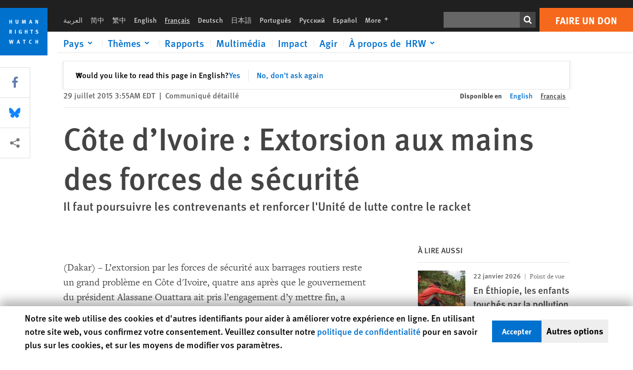

--- FILE ---
content_type: text/html; charset=UTF-8
request_url: https://www.hrw.org/fr/news/2015/07/29/cote-divoire-extorsion-aux-mains-des-forces-de-securite
body_size: 62284
content:
<!DOCTYPE html>
<html lang="fr" dir="ltr" prefix="og: https://ogp.me/ns#">
  <head>
    <meta charset="utf-8" />
<script>window['sa_metadata'] = {"title":"C\u00f4te d\u2019Ivoire : Extorsion aux mains des forces de s\u00e9curit\u00e9 ","langcode":"fr","node_id":"279707","entity_type":"node","node_type":"news","created":"1438156500","region_country":["Africa","C\u00f4te d'Ivoire"],"news_type":["Report"]};</script>
<script async defer src="/libraries/custom/simpleanalytics.js"></script>
<script src="/modules/custom/hrw_consent/js/hrwconsent.js?v=1.7"></script>
<script>
        HrwConsent = new HrwConsent;
        HrwConsentSettings.domain = 'hrw.org';
        HrwConsentSettings.expires = 365;
      </script>
<script>var _mtm = window._mtm = window._mtm || [];_mtm.push({"mtm.startTime": (new Date().getTime()), "event": "mtm.Start"});var d = document, g = d.createElement("script"), s = d.getElementsByTagName("script")[0];g.type = "text/javascript";g.async = true;g.src="https://open-analytics.hrw.org/js/container_MOFt5fSb.js";s.parentNode.insertBefore(g, s);</script>
<meta name="description" content="L’extorsion par les forces de sécurité aux barrages routiers reste un grand problème en Côte d&#039;Ivoire, quatre ans après que le gouvernement du président Alassane Ouattara ait pris l’engagement d’y mettre fin. Le gouvernement ivoirien devrait relancer ses efforts pour lutter contre l&#039;extorsion aux barrages, qui porte atteinte à la liberté de mouvement et au droit de propriété des conducteurs et des résidents en Côte d&#039;Ivoire." />
<link rel="canonical" href="https://www.hrw.org/fr/news/2015/07/29/cote-divoire-extorsion-aux-mains-des-forces-de-securite" />
<meta name="google" content="H_DzcJuJMJKVAO6atlPsK4HHr2WienspT6e74P5fVFY" />
<meta property="og:site_name" content="Human Rights Watch" />
<meta property="og:url" content="https://www.hrw.org/fr/news/2015/07/29/cote-divoire-extorsion-aux-mains-des-forces-de-securite" />
<meta property="og:title" content="Côte d’Ivoire : Extorsion aux mains des forces de sécurité" />
<meta property="og:description" content="L’extorsion par les forces de sécurité aux barrages routiers reste un grand problème en Côte d&#039;Ivoire, quatre ans après que le gouvernement du président Alassane Ouattara ait pris l’engagement d’y mettre fin. Le gouvernement ivoirien devrait relancer ses efforts pour lutter contre l&#039;extorsion aux barrages, qui porte atteinte à la liberté de mouvement et au droit de propriété des conducteurs et des résidents en Côte d&#039;Ivoire." />
<meta property="og:image" content="https://www.hrw.org/sites/default/files/styles/opengraph/public/media/images/photographs/map_cotedivoire_FR.jpg?itok=8qMwARxu" />
<meta property="og:image:secure_url" content="https://www.hrw.org/sites/default/files/styles/opengraph/public/media/images/photographs/map_cotedivoire_FR.jpg?itok=8qMwARxu" />
<meta property="og:updated_time" content="2022-10-27T04:35:40-0400" />
<meta property="article:publisher" content="https://www.facebook.com/HumanRightsWatch" />
<meta property="article:published_time" content="2015-07-29T03:55:00-0400" />
<meta property="article:modified_time" content="2022-10-27T04:35:40-0400" />
<meta name="twitter:card" content="summary_large_image" />
<meta name="twitter:site" content="@hrw" />
<meta name="twitter:title" content="Côte d’Ivoire : Extorsion aux mains des forces de sécurité" />
<meta name="twitter:description" content="L’extorsion par les forces de sécurité aux barrages routiers reste un grand problème en Côte d&#039;Ivoire, quatre ans après que le gouvernement du président Alassane Ouattara ait pris l’engagement d’y mettre fin. Le gouvernement ivoirien devrait relancer ses efforts pour lutter contre l&#039;extorsion aux barrages, qui porte atteinte à la liberté de mouvement et au droit de propriété des conducteurs et des résidents en Côte d&#039;Ivoire." />
<meta name="twitter:site:id" content="14700316" />
<meta name="twitter:image" content="https://www.hrw.org/sites/default/files/styles/opengraph/public/media/images/photographs/map_cotedivoire_FR.jpg?itok=8qMwARxu" />
<meta name="Generator" content="Drupal 10 (https://www.drupal.org)" />
<meta name="MobileOptimized" content="width" />
<meta name="HandheldFriendly" content="true" />
<meta name="viewport" content="width=device-width, initial-scale=1.0" />
<script type="application/ld+json">{
    "@context": "https://schema.org",
    "@graph": [
        {
            "@type": "NewsArticle",
            "headline": "Côte d’Ivoire : Extorsion aux mains des forces de sécurité",
            "description": "L’extorsion par les forces de sécurité aux barrages routiers reste un grand problème en Côte d\u0027Ivoire, quatre ans après que le gouvernement du président Alassane Ouattara ait pris l’engagement d’y mettre fin. Le gouvernement ivoirien devrait relancer ses efforts pour lutter contre l\u0027extorsion aux barrages, qui porte atteinte à la liberté de mouvement et au droit de propriété des conducteurs et des résidents en Côte d\u0027Ivoire.\r\n\t ",
            "image": {
                "@type": "ImageObject",
                "representativeOfPage": "True",
                "url": "https://www.hrw.org/sites/default/files/styles/opengraph/public/media/images/photographs/map_cotedivoire_FR.jpg?itok=8qMwARxu"
            },
            "datePublished": "2015-07-29T03:55:00-0400",
            "dateModified": "2022-10-27T04:35:40-0400",
            "publisher": {
                "@type": "NGO",
                "@id": "https://www.hrw.org/fr",
                "name": "Human Rights Watch",
                "url": "https://www.hrw.org/fr",
                "logo": {
                    "@type": "ImageObject",
                    "representativeOfPage": "False",
                    "url": "https://www.hrw.org/fr/themes/custom/hrw_design/dist/app-drupal/assets/logo.svg"
                }
            },
            "mainEntityOfPage": "https://www.hrw.org/fr/news/2015/07/29/cote-divoire-extorsion-aux-mains-des-forces-de-securite"
        },
        {
            "@type": "WebPage",
            "@id": "https://www.hrw.org/fr/news/2015/07/29/cote-divoire-extorsion-aux-mains-des-forces-de-securite",
            "speakable": {
                "@type": "SpeakableSpecification",
                "cssSelector": "#block-hrw-design-content"
            }
        }
    ]
}</script>
<link rel="icon" href="/sites/default/files/favicon.ico" type="image/vnd.microsoft.icon" />
<script src="/sites/default/files/google_tag/hrw_tag_manager/google_tag.script.js?t9gx20" defer></script>
<link rel="preload" as="font" href="/themes/custom/hrw_design/dist/app-drupal/assets/fonts/main/Fonts/38b5004a-00f0-4ad8-a6f6-4c8fe48b074b.woff2" type="font/woff2" crossorigin />
<link rel="preload" as="font" href="/themes/custom/hrw_design/dist/app-drupal/assets/fonts/main/Fonts/32a02776-64bf-464c-9c4f-4f57df3d72d6.woff2" type="font/woff2" crossorigin />
<link rel="preload" as="font" href="/themes/custom/hrw_design/dist/app-drupal/assets/fonts/main/Fonts/b273cf7b-f375-4188-9216-9101312446b2.woff2" type="font/woff2" crossorigin />
<link rel="preload" as="image" imagesrcset="/sites/default/files/styles/480w/public/media/images/photographs/map_cotedivoire_FR.jpg?itok=W6P0H0bE 480w,/sites/default/files/styles/embed_xxl/public/media/images/photographs/map_cotedivoire_FR.jpg?itok=7xHaHiwp 946w" imagesizes="(max-width: 524px) 100px, 500px" fetchpriority="high" />

    <title>Côte d’Ivoire : Extorsion aux mains des forces de sécurité | Human Rights Watch</title>
    <link rel="stylesheet" media="all" href="/sites/default/files/css/css__5kpf2_t14DodhvvnJ_-Tx4Yc5-QjUE_XOHTV5l_ikU.css?delta=0&amp;language=fr&amp;theme=hrw_design&amp;include=[base64]" />
<link rel="stylesheet" media="all" href="/sites/default/files/css/css_kkzVUCY_oD8C6DmHlbsS8e2c4rKBc7Iv9WHU8KT6e-E.css?delta=1&amp;language=fr&amp;theme=hrw_design&amp;include=[base64]" />
<link rel="stylesheet" media="print" href="//fast.fonts.net/t/1.css?apiType=css&amp;projectid=b0af8052-798a-4f60-9b66-62993aa79ad2" async defer />

    <script src="/sites/default/files/js/js_tS_eBIoUabe6Zmx6cEF7atTdjtzp9S8D3Gieam-qGpw.js?scope=header&amp;delta=0&amp;language=fr&amp;theme=hrw_design&amp;include=[base64]"></script>

  </head>
  <body class="ltr">
    <noscript><iframe src="https://www.googletagmanager.com/ns.html?id=GTM-W5D7ZP" height="0" width="0" style="display:none;visibility:hidden"></iframe></noscript>
      <div class="dialog-off-canvas-main-canvas" data-off-canvas-main-canvas>
    
<div class="page page--node--news">
      <header>
            <a href="#hrw-cookie-dialog" id="hrw-cookie-popup-skip-link" class="visually-hidden focusable" aria-hidden="true" tabindex="-1">
        Skip to cookie privacy notice
      </a>
      <a href="#main-content" class="visually-hidden focusable">
        Skip to main content
      </a>
      

                <div class="region--header">
          <div class="header-bar hidden xl:flex w-full justify-center relative z-30">
  <span class="bg-gray-900 absolute h-16 w-full z-n10"></span>
  <div class="header-bar__container flex w-lg mt-4">
    <div class="header-bar__logo block absolute z-10 w-14 h-14 xl:w-24 xl:h-24 xl:relative flex-shrink-0">
       <a href="/fr">         <svg xmlns="http://www.w3.org/2000/svg" width="62" height="62" viewBox="0 0 62 62" fill="none">
    <g clip-path="url(#clip0_1358_62)">
        <mask id="mask0_1358_62" style="mask-type:luminance" maskUnits="userSpaceOnUse" x="0" y="0" width="62" height="62">
            <path d="M62 0H0V62H62V0Z" fill="white"/>
        </mask>
        <g mask="url(#mask0_1358_62)">
            <path d="M62 0H0V62H62V0Z" fill="#0072CE"/>
            <path d="M13.2008 18.3186H14.6278V20.5341H15.6424V15.5703H14.6278V17.4974H13.2008V15.5703H12.2081V20.5341H13.2008V18.3186Z" fill="white"/>
            <path d="M23.9124 19.691C23.9854 19.4757 23.9927 19.3844 23.9927 18.9136V15.5703H22.9781V18.7494C22.9781 19.0121 22.9781 19.0851 22.9635 19.191C22.9197 19.5559 22.6423 19.7713 22.2044 19.7713C21.8759 19.7713 21.6386 19.6509 21.5255 19.4282C21.4671 19.3187 21.4416 19.1435 21.4416 18.8333V15.5703H20.4197V19.0267C20.4197 19.5049 20.4708 19.7056 20.635 19.9611C20.9124 20.3954 21.4708 20.6254 22.2263 20.6254C23.2956 20.6254 23.7846 20.0815 23.9124 19.691Z" fill="white"/>
            <path d="M30.7336 20.5341H31.584L32.3687 17.8186C32.4525 17.5193 32.4964 17.3405 32.5547 17.0558C32.5547 17.3186 32.5693 17.5704 32.5912 17.8843L32.7774 20.5341H33.7555L33.3138 15.5703H32.0438L31.3722 18.034C31.2919 18.326 31.2373 18.5851 31.1934 18.8406C31.1495 18.5851 31.1168 18.4136 31.0218 18.0559L30.3723 15.5703H29.0949L28.6313 20.5341H29.6241L29.7957 17.9391C29.8175 17.6325 29.8322 17.3405 29.8322 17.0448C29.8833 17.3295 29.9671 17.6799 30.0328 17.9245L30.7408 20.5305L30.7336 20.5341Z" fill="white"/>
            <path d="M39.7445 17.6069C39.8357 17.2346 39.9781 16.6506 39.9781 16.6506C39.9781 16.6506 40.1279 17.3003 40.179 17.5302C40.2846 18.0084 40.449 18.5303 40.449 18.5303H39.4781C39.584 18.2018 39.6497 17.9646 39.7445 17.6106M39.2373 19.3625H40.6936L41.0437 20.5414H42.1168L40.5512 15.563H39.4744L37.8468 20.5414H38.8906L39.241 19.3625H39.2373Z" fill="white"/>
            <path d="M47.2847 18.4136C47.2775 17.9975 47.27 17.4135 47.2336 17.0047C47.3249 17.3113 47.6277 18.0121 47.9052 18.6325L48.7556 20.5341H49.7994V15.5703H48.8503L48.8724 17.5996C48.8796 17.9427 48.916 18.5778 48.949 18.9647C48.8503 18.607 48.6569 18.0851 48.4051 17.5595L47.4563 15.574H46.3505V20.5378H47.3139L47.2847 18.4172V18.4136Z" fill="white"/>
            <path d="M14.2701 30.6294C14.1351 30.7499 13.949 30.7938 13.5219 30.7938H13.1862V29.4507H13.5438C13.7884 29.4507 13.9928 29.4797 14.1059 29.5236C14.3431 29.6111 14.4636 29.8229 14.4636 30.1294C14.4636 30.3375 14.3906 30.5163 14.2701 30.6294ZM15.511 30.1076C15.511 29.2352 14.9307 28.6514 14.0548 28.6514H12.2044V33.6151H13.1825V31.5421C13.2482 31.5492 13.2884 31.5639 13.3395 31.5857C13.5183 31.6661 13.6679 31.9069 14.1606 32.8012C14.3541 33.1516 14.4307 33.2865 14.6241 33.6151H15.803C15.803 33.6151 14.8942 32.042 14.6095 31.6842C14.5439 31.6003 14.5037 31.5564 14.4015 31.4763C15.0147 31.4617 15.5074 30.8484 15.5074 30.1039" fill="white"/>
            <path d="M20.5693 28.6514H19.5255V33.6151H20.5693V28.6514Z" fill="white"/>
            <path d="M26.5839 31.6735H27.3395V32.8014C27.1751 32.8889 26.9963 32.9219 26.7738 32.9219C26.4527 32.9219 26.1826 32.8232 25.9964 32.6444C25.7481 32.3961 25.6241 31.9363 25.6241 31.2283C25.6241 30.4873 25.7082 29.9509 26.0437 29.6297C26.2153 29.4653 26.4636 29.3815 26.7592 29.3815C27.1386 29.3815 27.4744 29.502 27.7956 29.7683L28.3248 29.1478C27.8906 28.7681 27.3467 28.5747 26.7483 28.5747C26.2773 28.5747 25.9051 28.6806 25.5403 28.9251C24.8469 29.3886 24.5037 30.1334 24.5037 31.1807C24.5037 31.9254 24.6679 32.4509 25.0329 32.9182C25.4344 33.4328 25.9817 33.6736 26.7262 33.6736C27.3103 33.6736 27.8688 33.5312 28.3759 33.2321V30.8595H26.4561L26.5839 31.6735Z" fill="white"/>
            <path d="M34.8723 30.582H33.4453V28.6514H32.4525V33.6151H33.4453V31.4032H34.8723V33.6151H35.8869V28.6514H34.8723V30.582Z" fill="white"/>
            <path d="M39.6096 29.4797H40.821V33.6151H41.8359V29.4797H43.0218L43.1862 28.6514H39.6096V29.4797Z" fill="white"/>
            <path d="M50.0767 32.0528C50.0767 31.3155 49.635 30.7972 48.8213 30.5745L48.2226 30.4103C47.8102 30.2972 47.6753 30.1695 47.6753 29.9104C47.6753 29.5746 47.96 29.3372 48.3687 29.3372C48.7409 29.3372 49.0767 29.4431 49.5256 29.7169L49.9963 29.0014C49.5621 28.6877 48.9453 28.5015 48.3394 28.5015C47.2884 28.5015 46.562 29.1294 46.562 30.0381C46.562 30.3156 46.6352 30.5745 46.7701 30.7972C46.9489 31.0965 47.2554 31.29 47.7482 31.4251L48.2992 31.5747C48.7409 31.6952 48.949 31.8958 48.949 32.217C48.949 32.6587 48.6497 32.896 48.0765 32.896C47.5766 32.896 47.1788 32.739 46.7118 32.4945L46.3395 33.2717C46.8395 33.5564 47.4672 33.7209 48.0329 33.7209C49.2702 33.7209 50.0838 33.0565 50.0838 32.0491" fill="white"/>
            <path d="M16.1934 43.6195C16.0876 44.1048 15.938 45.1122 15.9234 45.2692C15.9234 45.2692 15.8029 44.4188 15.708 43.9552L15.2518 41.7324H14.1606L13.719 43.7397C13.5693 44.4259 13.4818 45.134 13.4635 45.3274C13.4635 45.3274 13.3978 44.6194 13.2007 43.6924L12.7737 41.7359H11.7153L12.9015 46.7435H14.0365L14.4489 44.7069C14.5985 43.9771 14.6861 43.2799 14.6861 43.2799C14.7007 43.4149 14.7774 44.0574 14.9197 44.7216L15.3613 46.7435H16.4526L17.6533 41.7359H16.6022L16.1934 43.6229V43.6195Z" fill="white"/>
            <path d="M23.4271 44.6925C23.5329 44.3641 23.5986 44.1268 23.6935 43.7729C23.7847 43.4004 23.9307 42.8166 23.9307 42.8166C23.9307 42.8166 24.0804 43.4661 24.1314 43.6963C24.2373 44.1742 24.4015 44.6962 24.4015 44.6962H23.4307L23.4271 44.6925ZM23.4198 41.7217L21.792 46.7H22.8358L23.1862 45.521H24.6424L24.9927 46.7H26.0621L24.5001 41.7217H23.4234H23.4198Z" fill="white"/>
            <path d="M29.916 42.561H31.1314V46.6999H32.146V42.561H33.3322L33.4964 41.7324H29.916V42.561Z" fill="white"/>
            <path d="M40.1351 46.0139C39.708 46.0139 39.3794 45.8204 39.1788 45.4554C39.0293 45.1853 38.9707 44.8059 38.9707 44.1269C38.9707 43.5465 39.0583 43.1341 39.2482 42.8494C39.4271 42.5868 39.7554 42.4189 40.0912 42.4189C40.3685 42.4189 40.6351 42.5099 40.8831 42.6961L41.3322 42.0174C41.0621 41.78 40.5693 41.623 40.0766 41.623C39.2773 41.623 38.562 42.0538 38.1789 42.7728C37.9524 43.2036 37.8431 43.6926 37.8431 44.3166C37.8431 45.0467 38.0437 45.6454 38.4415 46.0942C38.8467 46.5578 39.376 46.7805 40.0619 46.7805C40.6276 46.7805 41.0475 46.6381 41.4416 46.3167L40.9852 45.689C40.6933 45.9263 40.427 46.0102 40.1351 46.0102" fill="white"/>
            <path d="M48.7774 43.6631H47.3504V41.7324H46.3576V46.6999H47.3504V44.4842H48.7774V46.6999H49.7919V41.7324H48.7774V43.6631Z" fill="white"/>
        </g>
    </g>
    <defs>
        <clipPath id="clip0_1358_62">
            <rect width="62" height="62" fill="white"/>
        </clipPath>
    </defs>
</svg>       </a>     </div>
    <div class="header-bar__content flex flex-col w-full">
      <div class="header-bar__content-inner flex justify-end w-full xl:justify-between xl:pl-6 bg-gray-900 text-white">
        <div class="header-bar__language hidden xl:inline-flex items-center">
          



  <nav aria-label="Langues" class="translations-bar items-baseline inline-flex flex-wrap ">
    <ul class="translations-bar__languages-list inline-flex flex-wrap ">
          <li class="translations-bar__language">
                  <a href="/ar"
             title="Arabic"
             class="language-link font-sans text-xs lg:text-sm px-1 x2l:px-2 hover-focus:underline text-gray-400 hover-focus:text-white"
             xml:lang="ar" lang="ar">
            العربية
          </a>
        
      </li>
          <li class="translations-bar__language">
                  <a href="/zh-hans"
             title="Chinese Simplified"
             class="language-link font-sans text-xs lg:text-sm px-1 x2l:px-2 hover-focus:underline text-gray-400 hover-focus:text-white"
             xml:lang="zh-hans" lang="zh-hans">
            简中
          </a>
        
      </li>
          <li class="translations-bar__language">
                  <a href="/zh-hant"
             title="Chinese Traditional"
             class="language-link font-sans text-xs lg:text-sm px-1 x2l:px-2 hover-focus:underline text-gray-400 hover-focus:text-white"
             xml:lang="zh-hant" lang="zh-hant">
            繁中
          </a>
        
      </li>
          <li class="translations-bar__language">
                  <a href="/news/2015/07/29/cote-divoire-extortion-security-forces"
             title="English"
             class="language-link font-sans text-xs lg:text-sm px-1 x2l:px-2 hover-focus:underline text-gray-400 hover-focus:text-white"
             xml:lang="en" lang="en">
            English
          </a>
        
      </li>
          <li class="translations-bar__language">
                <span
           class=" font-sans text-xs lg:text-sm px-1 x2l:px-2 active underline text-gray-400"
           xml:lang="fr" lang="fr">
          Français
        </span>
        
      </li>
          <li class="translations-bar__language">
                  <a href="/de"
             title="German"
             class="language-link font-sans text-xs lg:text-sm px-1 x2l:px-2 hover-focus:underline text-gray-400 hover-focus:text-white"
             xml:lang="de" lang="de">
            Deutsch
          </a>
        
      </li>
          <li class="translations-bar__language">
                  <a href="/ja"
             title="Japanese"
             class="language-link font-sans text-xs lg:text-sm px-1 x2l:px-2 hover-focus:underline text-gray-400 hover-focus:text-white"
             xml:lang="ja" lang="ja">
            日本語
          </a>
        
      </li>
          <li class="translations-bar__language">
                  <a href="/pt"
             title="Portugese"
             class="language-link font-sans text-xs lg:text-sm px-1 x2l:px-2 hover-focus:underline text-gray-400 hover-focus:text-white"
             xml:lang="pt" lang="pt">
            Português
          </a>
        
      </li>
          <li class="translations-bar__language">
                  <a href="/ru"
             title="Russian"
             class="language-link font-sans text-xs lg:text-sm px-1 x2l:px-2 hover-focus:underline text-gray-400 hover-focus:text-white"
             xml:lang="ru" lang="ru">
            Русский
          </a>
        
      </li>
          <li class="translations-bar__language">
                  <a href="/es"
             title="Spanish"
             class="language-link font-sans text-xs lg:text-sm px-1 x2l:px-2 hover-focus:underline text-gray-400 hover-focus:text-white"
             xml:lang="es" lang="es">
            Español
          </a>
        
      </li>
              <li class="translations-bar__language">
        <a href="/fr/languages?language=fr"
           title="More"
           class="language-link font-sans text-xs lg:text-sm px-1 x2l:px-2 hover-focus:underline text-gray-400 hover-focus:text-white">
          More <span class='sr-only'>languages</span>
          


<div class="icon fill-current  w-4 inline-block">
  <svg viewBox="0 0 20 20" fill="currentColor"  role="img"  focusable="false"  aria-hidden="true"  >
        <use xlink:href="/themes/custom/hrw_design/dist/app-drupal/assets/spritemap.svg?cacheBuster=250315#sprite-plus"></use>
  </svg>
</div>
        </a>
      </li>
      </ul>
</nav>


        </div>
        <div class="header-bar__utilities flex flex-col-reverse w-full xl:w-auto xl:flex-row xl:items-center">
          <div class="header-bar__search hidden xl:p-0 xl:mr-2 xl:flex">
                          <div class="search-input">
      <form class="search-form" action="/fr/sitesearch" method="get"
          id="search_form_2116627663" accept-charset="UTF-8">
      <div class="flex">
        <div class="form-item form-type-textfield inline-block flex-grow">
          <label class="sr-only text-white" for="apachesolr_panels_search_form_1261148713">Rechercher</label>
          <input title="Enter the terms you wish to search for."
                 type="text"
                 id="apachesolr_panels_search_form_1261148713"
                 name="search"
                 value=""
                 size="15"
                 maxlength="128"
                 class="form-text relative bg-gray-700 text-white h-8 py-1 px-2 text-sm font-light w-full">
        </div>
        <button type="submit" value="Search" title="Rechercher" class="form-submit inline-flex justify-center h-8 w-8 bg-gray-900 hover-focus:bg-black text-white xl:bg-gray-800">
          


<div class="icon fill-current self-center w-4 inline-block">
  <svg viewBox="0 0 20 20" fill="currentColor"  role="img"  focusable="false"  aria-hidden="true"  >
        <use xlink:href="/themes/custom/hrw_design/dist/app-drupal/assets/spritemap.svg?cacheBuster=250315#sprite-search"></use>
  </svg>
</div>
        </button>
      </div>
    </form>
  </div>
                      </div>
          <div class="header-bar__cta flex justify-end xl:block">
                          






<a   class="uppercase btn btn-secondary btn-lg  h-12 font-bold w-full" href=https://donate.hrw.org/page/107245/donate/1?ea.tracking.id=EP2022EVpgdonate&amp;promo_id=1000>
        <span class="btn-text ">Faire un don</span>
  </a>
                      </div>
        </div>
                      </div>
      <div class="header-bar__nav flex mobile-hide-position flex-col max-h-0 overflow-hidden transition justify-start xl:flex-row xl:overflow-visible xl:max-h-full">
                                  <div class="header-bar__nav-wrapper w-full xl:pt-1 xl:pl-5">
            
<noscript>
  <header class="w-full">
    <div class="nav-desktop">
              <div class="nav-desktop__content flex w-full justify-start">
          <ul role="tablist" class="nav-desktop__primary flex flex-row flex-wrap flex-grow mb-4 relative list-none p-0 border-b border-gray-200">
                          <li itemid="" role="tab" class="nav-desktop__menu-item items-baseline p-0 relative separator-bar-absolute">
                <div class="menu-item__item-content py-2 xl:p-1 x2l:px-3 x3l:px-5 bg-white text-blue-700 text-xl font-light relative hover:text-white hover-focus:bg-blue-700">
                  <a href="/fr/countries">Pays</a>
                </div>
              </li>
                          <li itemid="" role="tab" class="nav-desktop__menu-item items-baseline p-0 relative separator-bar-absolute">
                <div class="menu-item__item-content py-2 xl:p-1 x2l:px-3 x3l:px-5 bg-white text-blue-700 text-xl font-light relative hover:text-white hover-focus:bg-blue-700">
                  <a href="/fr/topic/droits-des-femmes">Thèmes</a>
                </div>
              </li>
                          <li itemid="" role="tab" class="nav-desktop__menu-item items-baseline p-0 relative separator-bar-absolute">
                <div class="menu-item__item-content py-2 xl:p-1 x2l:px-3 x3l:px-5 bg-white text-blue-700 text-xl font-light relative hover:text-white hover-focus:bg-blue-700">
                  <a href="/fr/publications">Rapports</a>
                </div>
              </li>
                          <li itemid="" role="tab" class="nav-desktop__menu-item items-baseline p-0 relative separator-bar-absolute">
                <div class="menu-item__item-content py-2 xl:p-1 x2l:px-3 x3l:px-5 bg-white text-blue-700 text-xl font-light relative hover:text-white hover-focus:bg-blue-700">
                  <a href="/fr/video-photos">Vidéo &amp; Photos</a>
                </div>
              </li>
                          <li itemid="" role="tab" class="nav-desktop__menu-item items-baseline p-0 relative separator-bar-absolute">
                <div class="menu-item__item-content py-2 xl:p-1 x2l:px-3 x3l:px-5 bg-white text-blue-700 text-xl font-light relative hover:text-white hover-focus:bg-blue-700">
                  <a href="/fr/impact">Impact</a>
                </div>
              </li>
                          <li itemid="" role="tab" class="nav-desktop__menu-item items-baseline p-0 relative separator-bar-absolute">
                <div class="menu-item__item-content py-2 xl:p-1 x2l:px-3 x3l:px-5 bg-white text-blue-700 text-xl font-light relative hover:text-white hover-focus:bg-blue-700">
                  <a href="/about/about-us">À propos de  HRW</a>
                </div>
              </li>
                      </ul>
        </div>
                </div>
  </header>
</noscript>
            
<div id="vue-header"></div>
          </div>
                              </div>
      
    </div>
  </div>
</div>
                                                                                                                                                      <div class="mobile_header" id="hrw_components__mobile_header">
  <div class="mobile_header__wrapper">
    <div class="mobile_header__logo">
              <a href="/fr">
            <svg xmlns="http://www.w3.org/2000/svg" width="62" height="62" viewBox="0 0 62 62" fill="none">
    <g clip-path="url(#clip0_1358_62)">
        <mask id="mask0_1358_62" style="mask-type:luminance" maskUnits="userSpaceOnUse" x="0" y="0" width="62" height="62">
            <path d="M62 0H0V62H62V0Z" fill="white"/>
        </mask>
        <g mask="url(#mask0_1358_62)">
            <path d="M62 0H0V62H62V0Z" fill="#0072CE"/>
            <path d="M13.2008 18.3186H14.6278V20.5341H15.6424V15.5703H14.6278V17.4974H13.2008V15.5703H12.2081V20.5341H13.2008V18.3186Z" fill="white"/>
            <path d="M23.9124 19.691C23.9854 19.4757 23.9927 19.3844 23.9927 18.9136V15.5703H22.9781V18.7494C22.9781 19.0121 22.9781 19.0851 22.9635 19.191C22.9197 19.5559 22.6423 19.7713 22.2044 19.7713C21.8759 19.7713 21.6386 19.6509 21.5255 19.4282C21.4671 19.3187 21.4416 19.1435 21.4416 18.8333V15.5703H20.4197V19.0267C20.4197 19.5049 20.4708 19.7056 20.635 19.9611C20.9124 20.3954 21.4708 20.6254 22.2263 20.6254C23.2956 20.6254 23.7846 20.0815 23.9124 19.691Z" fill="white"/>
            <path d="M30.7336 20.5341H31.584L32.3687 17.8186C32.4525 17.5193 32.4964 17.3405 32.5547 17.0558C32.5547 17.3186 32.5693 17.5704 32.5912 17.8843L32.7774 20.5341H33.7555L33.3138 15.5703H32.0438L31.3722 18.034C31.2919 18.326 31.2373 18.5851 31.1934 18.8406C31.1495 18.5851 31.1168 18.4136 31.0218 18.0559L30.3723 15.5703H29.0949L28.6313 20.5341H29.6241L29.7957 17.9391C29.8175 17.6325 29.8322 17.3405 29.8322 17.0448C29.8833 17.3295 29.9671 17.6799 30.0328 17.9245L30.7408 20.5305L30.7336 20.5341Z" fill="white"/>
            <path d="M39.7445 17.6069C39.8357 17.2346 39.9781 16.6506 39.9781 16.6506C39.9781 16.6506 40.1279 17.3003 40.179 17.5302C40.2846 18.0084 40.449 18.5303 40.449 18.5303H39.4781C39.584 18.2018 39.6497 17.9646 39.7445 17.6106M39.2373 19.3625H40.6936L41.0437 20.5414H42.1168L40.5512 15.563H39.4744L37.8468 20.5414H38.8906L39.241 19.3625H39.2373Z" fill="white"/>
            <path d="M47.2847 18.4136C47.2775 17.9975 47.27 17.4135 47.2336 17.0047C47.3249 17.3113 47.6277 18.0121 47.9052 18.6325L48.7556 20.5341H49.7994V15.5703H48.8503L48.8724 17.5996C48.8796 17.9427 48.916 18.5778 48.949 18.9647C48.8503 18.607 48.6569 18.0851 48.4051 17.5595L47.4563 15.574H46.3505V20.5378H47.3139L47.2847 18.4172V18.4136Z" fill="white"/>
            <path d="M14.2701 30.6294C14.1351 30.7499 13.949 30.7938 13.5219 30.7938H13.1862V29.4507H13.5438C13.7884 29.4507 13.9928 29.4797 14.1059 29.5236C14.3431 29.6111 14.4636 29.8229 14.4636 30.1294C14.4636 30.3375 14.3906 30.5163 14.2701 30.6294ZM15.511 30.1076C15.511 29.2352 14.9307 28.6514 14.0548 28.6514H12.2044V33.6151H13.1825V31.5421C13.2482 31.5492 13.2884 31.5639 13.3395 31.5857C13.5183 31.6661 13.6679 31.9069 14.1606 32.8012C14.3541 33.1516 14.4307 33.2865 14.6241 33.6151H15.803C15.803 33.6151 14.8942 32.042 14.6095 31.6842C14.5439 31.6003 14.5037 31.5564 14.4015 31.4763C15.0147 31.4617 15.5074 30.8484 15.5074 30.1039" fill="white"/>
            <path d="M20.5693 28.6514H19.5255V33.6151H20.5693V28.6514Z" fill="white"/>
            <path d="M26.5839 31.6735H27.3395V32.8014C27.1751 32.8889 26.9963 32.9219 26.7738 32.9219C26.4527 32.9219 26.1826 32.8232 25.9964 32.6444C25.7481 32.3961 25.6241 31.9363 25.6241 31.2283C25.6241 30.4873 25.7082 29.9509 26.0437 29.6297C26.2153 29.4653 26.4636 29.3815 26.7592 29.3815C27.1386 29.3815 27.4744 29.502 27.7956 29.7683L28.3248 29.1478C27.8906 28.7681 27.3467 28.5747 26.7483 28.5747C26.2773 28.5747 25.9051 28.6806 25.5403 28.9251C24.8469 29.3886 24.5037 30.1334 24.5037 31.1807C24.5037 31.9254 24.6679 32.4509 25.0329 32.9182C25.4344 33.4328 25.9817 33.6736 26.7262 33.6736C27.3103 33.6736 27.8688 33.5312 28.3759 33.2321V30.8595H26.4561L26.5839 31.6735Z" fill="white"/>
            <path d="M34.8723 30.582H33.4453V28.6514H32.4525V33.6151H33.4453V31.4032H34.8723V33.6151H35.8869V28.6514H34.8723V30.582Z" fill="white"/>
            <path d="M39.6096 29.4797H40.821V33.6151H41.8359V29.4797H43.0218L43.1862 28.6514H39.6096V29.4797Z" fill="white"/>
            <path d="M50.0767 32.0528C50.0767 31.3155 49.635 30.7972 48.8213 30.5745L48.2226 30.4103C47.8102 30.2972 47.6753 30.1695 47.6753 29.9104C47.6753 29.5746 47.96 29.3372 48.3687 29.3372C48.7409 29.3372 49.0767 29.4431 49.5256 29.7169L49.9963 29.0014C49.5621 28.6877 48.9453 28.5015 48.3394 28.5015C47.2884 28.5015 46.562 29.1294 46.562 30.0381C46.562 30.3156 46.6352 30.5745 46.7701 30.7972C46.9489 31.0965 47.2554 31.29 47.7482 31.4251L48.2992 31.5747C48.7409 31.6952 48.949 31.8958 48.949 32.217C48.949 32.6587 48.6497 32.896 48.0765 32.896C47.5766 32.896 47.1788 32.739 46.7118 32.4945L46.3395 33.2717C46.8395 33.5564 47.4672 33.7209 48.0329 33.7209C49.2702 33.7209 50.0838 33.0565 50.0838 32.0491" fill="white"/>
            <path d="M16.1934 43.6195C16.0876 44.1048 15.938 45.1122 15.9234 45.2692C15.9234 45.2692 15.8029 44.4188 15.708 43.9552L15.2518 41.7324H14.1606L13.719 43.7397C13.5693 44.4259 13.4818 45.134 13.4635 45.3274C13.4635 45.3274 13.3978 44.6194 13.2007 43.6924L12.7737 41.7359H11.7153L12.9015 46.7435H14.0365L14.4489 44.7069C14.5985 43.9771 14.6861 43.2799 14.6861 43.2799C14.7007 43.4149 14.7774 44.0574 14.9197 44.7216L15.3613 46.7435H16.4526L17.6533 41.7359H16.6022L16.1934 43.6229V43.6195Z" fill="white"/>
            <path d="M23.4271 44.6925C23.5329 44.3641 23.5986 44.1268 23.6935 43.7729C23.7847 43.4004 23.9307 42.8166 23.9307 42.8166C23.9307 42.8166 24.0804 43.4661 24.1314 43.6963C24.2373 44.1742 24.4015 44.6962 24.4015 44.6962H23.4307L23.4271 44.6925ZM23.4198 41.7217L21.792 46.7H22.8358L23.1862 45.521H24.6424L24.9927 46.7H26.0621L24.5001 41.7217H23.4234H23.4198Z" fill="white"/>
            <path d="M29.916 42.561H31.1314V46.6999H32.146V42.561H33.3322L33.4964 41.7324H29.916V42.561Z" fill="white"/>
            <path d="M40.1351 46.0139C39.708 46.0139 39.3794 45.8204 39.1788 45.4554C39.0293 45.1853 38.9707 44.8059 38.9707 44.1269C38.9707 43.5465 39.0583 43.1341 39.2482 42.8494C39.4271 42.5868 39.7554 42.4189 40.0912 42.4189C40.3685 42.4189 40.6351 42.5099 40.8831 42.6961L41.3322 42.0174C41.0621 41.78 40.5693 41.623 40.0766 41.623C39.2773 41.623 38.562 42.0538 38.1789 42.7728C37.9524 43.2036 37.8431 43.6926 37.8431 44.3166C37.8431 45.0467 38.0437 45.6454 38.4415 46.0942C38.8467 46.5578 39.376 46.7805 40.0619 46.7805C40.6276 46.7805 41.0475 46.6381 41.4416 46.3167L40.9852 45.689C40.6933 45.9263 40.427 46.0102 40.1351 46.0102" fill="white"/>
            <path d="M48.7774 43.6631H47.3504V41.7324H46.3576V46.6999H47.3504V44.4842H48.7774V46.6999H49.7919V41.7324H48.7774V43.6631Z" fill="white"/>
        </g>
    </g>
    <defs>
        <clipPath id="clip0_1358_62">
            <rect width="62" height="62" fill="white"/>
        </clipPath>
    </defs>
</svg>              </a>
          </div>
            <dialog class="mobile_menu" id="mobile-menu-mobile_header__mobile_menu" >
  <div class="modal-header">
    <div class="mobile_menu__close">
      <button type="button"                onclick="this.closest(&#039;dialog&#039;).close()"         data-component-id="hrw_components:button" class="hrw-button hrw-modal--close"
>
  <span class="sr-only">Fermer</span>
      <svg width="24" height="24" viewBox="0 0 24 24" fill="none" xmlns="http://www.w3.org/2000/svg">
<path d="M6.12132 4L20.2635 18.1421L18.1421 20.2635L4 6.12132L6.12132 4Z" fill="#0071CE"/>
<path d="M20.2635 6.12132L6.12132 20.2635L4 18.1421L18.1421 4L20.2635 6.12132Z" fill="#0071CE"/>
</svg>

    </button>
    </div>
    <div class="mobile_menu__search_wrapper">
      <form action="/sitesearch" method="get" accept-charset="UTF-8" class="mobile_menu__search_form">
        <label for="mobile_menu__search" class="sr-only">Rechercher</label>
        <input type="search" name="search" placeholder="Search hrw.org" id="mobile_menu__search" class="mobile_menu__search_input" autocomplete="off" aria-required="true" required/>
        <button                          type="submit" aria-polite="live" data-component-id="hrw_components:button" class="hrw-button mobile_menu__search_button"
>
  <span class="sr-only">Rechercher</span>
      <?xml version="1.0" encoding="UTF-8"?>
<svg id="Layer_1" data-name="Layer 1" xmlns="http://www.w3.org/2000/svg" version="1.1" viewBox="0 0 24 24" width="24" height="24">
  <defs>
    <style>
      .cls-1 {
      fill: #0072ce;
      stroke-width: 0px;
      }
    </style>
  </defs>
  <path class="cls-1" d="M15.5,13.5c.7-1.1,1.1-2.4,1.1-3.7,0-3.8-3.1-6.9-6.9-6.9s-6.9,3.1-6.9,6.9,3.1,6.9,6.9,6.9,2.6-.4,3.7-1.1l4.6,4.6,2.1-2.1-4.6-4.6ZM9.8,13.7c-2.2,0-4-1.8-4-4s1.8-4,4-4,4,1.8,4,4-1.8,4-4,4Z"/>
</svg>
    </button>
      </form>
    </div>
  </div>
  <nav class="modal-body" aria-labelledby="mobile-menu-nav-mobile_header__mobile_menu">
    <h2 class="sr-only" id="mobile-menu-nav-mobile_header__mobile_menu">Primary navigation</h2>
      <div class="mobile_menu_item" data-component-id="hrw_components:mobile_menu_tree">
                      <button type="button"                         aria-expanded="false" aria-controls="mobile_menu_tree:2cddc307-64ce-4763-90a6-8129bf70afe4" aria-label="Click to expand Pays" data-label-expand="Click to expand Pays" data-label-close="Click to close Pays" data-component-id="hrw_components:button" class="hrw-button mobile_menu_item__button"
>
  <span >Pays</span>
      <svg width="24" height="24" viewBox="0 0 24 24" fill="none" xmlns="http://www.w3.org/2000/svg">
<path d="M12 16.4501L4 10.2508L6.31511 7.5498L12 11.8713L17.6334 7.5498L20 10.2508L12 16.4501Z" fill="#0071CE"/>
</svg>

    </button>
      <div class="mobile_menu_submenu" data-component-id="hrw_components:mobile_menu_tree" id="mobile_menu_tree:2cddc307-64ce-4763-90a6-8129bf70afe4">
          <div class="mobile_menu_item" data-component-id="hrw_components:mobile_menu_tree">
                      <button type="button"                         aria-expanded="false" aria-controls="taxonomy_menu.menu_link:taxonomy_menu.menu_link.region.9450" aria-label="Click to expand Afrique" data-label-expand="Click to expand Afrique" data-label-close="Click to close Afrique" data-component-id="hrw_components:button" class="hrw-button mobile_menu_item__button"
>
  <span >Afrique</span>
      <svg width="24" height="24" viewBox="0 0 24 24" fill="none" xmlns="http://www.w3.org/2000/svg">
<path d="M12 16.4501L4 10.2508L6.31511 7.5498L12 11.8713L17.6334 7.5498L20 10.2508L12 16.4501Z" fill="#0071CE"/>
</svg>

    </button>
      <div class="mobile_menu_submenu" data-component-id="hrw_components:mobile_menu_tree" id="taxonomy_menu.menu_link:taxonomy_menu.menu_link.region.9450">
          <div class="mobile_menu_item" data-component-id="hrw_components:mobile_menu_tree">
          <a href="/fr/afrique">All Afrique</a>
      </div>
  <div class="mobile_menu_item" data-component-id="hrw_components:mobile_menu_tree">
          <a href="/fr/afrique/afrique-du-sud">Afrique du Sud</a>
      </div>
  <div class="mobile_menu_item" data-component-id="hrw_components:mobile_menu_tree">
          <a href="/fr/afrique/angola">Angola</a>
      </div>
  <div class="mobile_menu_item" data-component-id="hrw_components:mobile_menu_tree">
          <a href="/fr/afrique/benin">Bénin</a>
      </div>
  <div class="mobile_menu_item" data-component-id="hrw_components:mobile_menu_tree">
          <a href="/fr/africa/botswana">Botswana</a>
      </div>
  <div class="mobile_menu_item" data-component-id="hrw_components:mobile_menu_tree">
          <a href="/fr/afrique/burkina-faso">Burkina Faso</a>
      </div>
  <div class="mobile_menu_item" data-component-id="hrw_components:mobile_menu_tree">
          <a href="/fr/afrique/burundi">Burundi</a>
      </div>
  <div class="mobile_menu_item" data-component-id="hrw_components:mobile_menu_tree">
          <a href="/fr/afrique/cameroun">Cameroun</a>
      </div>
  <div class="mobile_menu_item" data-component-id="hrw_components:mobile_menu_tree">
          <a href="/fr/africa/cap-vert">Cap-Vert</a>
      </div>
  <div class="mobile_menu_item" data-component-id="hrw_components:mobile_menu_tree">
          <a href="/fr/africa/comores">Comores</a>
      </div>
  <div class="mobile_menu_item" data-component-id="hrw_components:mobile_menu_tree">
          <a href="/fr/africa/congo-brazzaville">Congo (Brazzaville)</a>
      </div>
  <div class="mobile_menu_item" data-component-id="hrw_components:mobile_menu_tree">
          <a href="/fr/africa/cote-divoire">Côte d&#039;Ivoire</a>
      </div>
  <div class="mobile_menu_item" data-component-id="hrw_components:mobile_menu_tree">
          <a href="/fr/africa/djibouti">Djibouti</a>
      </div>
  <div class="mobile_menu_item" data-component-id="hrw_components:mobile_menu_tree">
          <a href="/fr/afrique/erythree">Érythrée</a>
      </div>
  <div class="mobile_menu_item" data-component-id="hrw_components:mobile_menu_tree">
          <a href="/fr/afrique/eswatini">Eswatini (ex-Swaziland)</a>
      </div>
  <div class="mobile_menu_item" data-component-id="hrw_components:mobile_menu_tree">
          <a href="/fr/afrique/ethiopie">Éthiopie</a>
      </div>
  <div class="mobile_menu_item" data-component-id="hrw_components:mobile_menu_tree">
          <a href="/fr/africa/gabon">Gabon</a>
      </div>
  <div class="mobile_menu_item" data-component-id="hrw_components:mobile_menu_tree">
          <a href="/fr/afrique/gambie">Gambie</a>
      </div>
  <div class="mobile_menu_item" data-component-id="hrw_components:mobile_menu_tree">
          <a href="/fr/afrique/ghana">Ghana</a>
      </div>
  <div class="mobile_menu_item" data-component-id="hrw_components:mobile_menu_tree">
          <a href="/fr/afrique/guinee">Guinée</a>
      </div>
  <div class="mobile_menu_item" data-component-id="hrw_components:mobile_menu_tree">
          <a href="/fr/africa/equatorial-guinea">Guinée équatoriale</a>
      </div>
  <div class="mobile_menu_item" data-component-id="hrw_components:mobile_menu_tree">
          <a href="/fr/africa/guinee-bissau">Guinée-Bissau</a>
      </div>
  <div class="mobile_menu_item" data-component-id="hrw_components:mobile_menu_tree">
          <a href="/fr/afrique/kenya">Kenya</a>
      </div>
  <div class="mobile_menu_item" data-component-id="hrw_components:mobile_menu_tree">
          <a href="/fr/africa/lesotho">Lesotho</a>
      </div>
  <div class="mobile_menu_item" data-component-id="hrw_components:mobile_menu_tree">
          <a href="/fr/afrique/liberia">Liberia</a>
      </div>
  <div class="mobile_menu_item" data-component-id="hrw_components:mobile_menu_tree">
          <a href="/fr/afrique/madagascar">Madagascar</a>
      </div>
  <div class="mobile_menu_item" data-component-id="hrw_components:mobile_menu_tree">
          <a href="/fr/afrique/malawi">Malawi</a>
      </div>
  <div class="mobile_menu_item" data-component-id="hrw_components:mobile_menu_tree">
          <a href="/fr/afrique/mali">Mali</a>
      </div>
  <div class="mobile_menu_item" data-component-id="hrw_components:mobile_menu_tree">
          <a href="/fr/afrique/mozambique">Mozambique</a>
      </div>
  <div class="mobile_menu_item" data-component-id="hrw_components:mobile_menu_tree">
          <a href="/fr/afrique/namibie">Namibie</a>
      </div>
  <div class="mobile_menu_item" data-component-id="hrw_components:mobile_menu_tree">
          <a href="/fr/afrique/niger">Niger</a>
      </div>
  <div class="mobile_menu_item" data-component-id="hrw_components:mobile_menu_tree">
          <a href="/fr/afrique/nigeria">Nigeria</a>
      </div>
  <div class="mobile_menu_item" data-component-id="hrw_components:mobile_menu_tree">
          <a href="/fr/afrique/ouganda">Ouganda</a>
      </div>
  <div class="mobile_menu_item" data-component-id="hrw_components:mobile_menu_tree">
          <a href="/fr/afrique/republique-centrafricaine">République centrafricaine</a>
      </div>
  <div class="mobile_menu_item" data-component-id="hrw_components:mobile_menu_tree">
          <a href="/fr/afrique/republique-democratique-du-congo">République démocratique du Congo</a>
      </div>
  <div class="mobile_menu_item" data-component-id="hrw_components:mobile_menu_tree">
          <a href="/fr/afrique/rwanda">Rwanda</a>
      </div>
  <div class="mobile_menu_item" data-component-id="hrw_components:mobile_menu_tree">
          <a href="/fr/afrique/senegal">Sénégal</a>
      </div>
  <div class="mobile_menu_item" data-component-id="hrw_components:mobile_menu_tree">
          <a href="/fr/africa/seychelles">Seychelles</a>
      </div>
  <div class="mobile_menu_item" data-component-id="hrw_components:mobile_menu_tree">
          <a href="/fr/afrique/sierra-leone">Sierra Leone</a>
      </div>
  <div class="mobile_menu_item" data-component-id="hrw_components:mobile_menu_tree">
          <a href="/fr/afrique/somalie">Somalie</a>
      </div>
  <div class="mobile_menu_item" data-component-id="hrw_components:mobile_menu_tree">
          <a href="/fr/afrique/soudan">Soudan</a>
      </div>
  <div class="mobile_menu_item" data-component-id="hrw_components:mobile_menu_tree">
          <a href="/fr/afrique/soudan-du-sud">Soudan du Sud</a>
      </div>
  <div class="mobile_menu_item" data-component-id="hrw_components:mobile_menu_tree">
          <a href="/fr/afrique/tanzanie">Tanzanie</a>
      </div>
  <div class="mobile_menu_item" data-component-id="hrw_components:mobile_menu_tree">
          <a href="/fr/afrique/tchad">Tchad</a>
      </div>
  <div class="mobile_menu_item" data-component-id="hrw_components:mobile_menu_tree">
          <a href="/fr/africa/togo">Togo</a>
      </div>
  <div class="mobile_menu_item" data-component-id="hrw_components:mobile_menu_tree">
          <a href="/fr/afrique/union-africaine">Union africaine</a>
      </div>
  <div class="mobile_menu_item" data-component-id="hrw_components:mobile_menu_tree">
          <a href="/fr/afrique/zambie">Zambie</a>
      </div>
  <div class="mobile_menu_item" data-component-id="hrw_components:mobile_menu_tree">
          <a href="/fr/afrique/zimbabwe">Zimbabwe</a>
      </div>
      </div>
      </div>
  <div class="mobile_menu_item" data-component-id="hrw_components:mobile_menu_tree">
                      <button type="button"                         aria-expanded="false" aria-controls="taxonomy_menu.menu_link:taxonomy_menu.menu_link.region.9451" aria-label="Click to expand Amériques" data-label-expand="Click to expand Amériques" data-label-close="Click to close Amériques" data-component-id="hrw_components:button" class="hrw-button mobile_menu_item__button"
>
  <span >Amériques</span>
      <svg width="24" height="24" viewBox="0 0 24 24" fill="none" xmlns="http://www.w3.org/2000/svg">
<path d="M12 16.4501L4 10.2508L6.31511 7.5498L12 11.8713L17.6334 7.5498L20 10.2508L12 16.4501Z" fill="#0071CE"/>
</svg>

    </button>
      <div class="mobile_menu_submenu" data-component-id="hrw_components:mobile_menu_tree" id="taxonomy_menu.menu_link:taxonomy_menu.menu_link.region.9451">
          <div class="mobile_menu_item" data-component-id="hrw_components:mobile_menu_tree">
          <a href="/fr/ameriques">All Amériques</a>
      </div>
  <div class="mobile_menu_item" data-component-id="hrw_components:mobile_menu_tree">
          <a href="/fr/americas/antigua-et-barbuda">Antigua et Barbuda</a>
      </div>
  <div class="mobile_menu_item" data-component-id="hrw_components:mobile_menu_tree">
          <a href="/fr/ameriques/argentine">Argentine</a>
      </div>
  <div class="mobile_menu_item" data-component-id="hrw_components:mobile_menu_tree">
          <a href="/fr/americas/bahamas">Bahamas</a>
      </div>
  <div class="mobile_menu_item" data-component-id="hrw_components:mobile_menu_tree">
          <a href="/fr/ameriques/barbade">Barbade</a>
      </div>
  <div class="mobile_menu_item" data-component-id="hrw_components:mobile_menu_tree">
          <a href="/fr/americas/belize">Bélize</a>
      </div>
  <div class="mobile_menu_item" data-component-id="hrw_components:mobile_menu_tree">
          <a href="/fr/ameriques/bolivie">Bolivie</a>
      </div>
  <div class="mobile_menu_item" data-component-id="hrw_components:mobile_menu_tree">
          <a href="/fr/ameriques/bresil">Brésil</a>
      </div>
  <div class="mobile_menu_item" data-component-id="hrw_components:mobile_menu_tree">
          <a href="/fr/ameriques/canada">Canada</a>
      </div>
  <div class="mobile_menu_item" data-component-id="hrw_components:mobile_menu_tree">
          <a href="/fr/ameriques/colombie">Colombie</a>
      </div>
  <div class="mobile_menu_item" data-component-id="hrw_components:mobile_menu_tree">
          <a href="/fr/americas/costa-rica">Costa Rica</a>
      </div>
  <div class="mobile_menu_item" data-component-id="hrw_components:mobile_menu_tree">
          <a href="/fr/ameriques/cuba">Cuba</a>
      </div>
  <div class="mobile_menu_item" data-component-id="hrw_components:mobile_menu_tree">
          <a href="/fr/ameriques/equateur">Équateur</a>
      </div>
  <div class="mobile_menu_item" data-component-id="hrw_components:mobile_menu_tree">
          <a href="/fr/americas/grenade">Grenade</a>
      </div>
  <div class="mobile_menu_item" data-component-id="hrw_components:mobile_menu_tree">
          <a href="/fr/ameriques/guatemala">Guatemala</a>
      </div>
  <div class="mobile_menu_item" data-component-id="hrw_components:mobile_menu_tree">
          <a href="/fr/americas/guyane">Guyane </a>
      </div>
  <div class="mobile_menu_item" data-component-id="hrw_components:mobile_menu_tree">
          <a href="/fr/ameriques/haiti">Haïti</a>
      </div>
  <div class="mobile_menu_item" data-component-id="hrw_components:mobile_menu_tree">
          <a href="/fr/ameriques/honduras">Honduras</a>
      </div>
  <div class="mobile_menu_item" data-component-id="hrw_components:mobile_menu_tree">
          <a href="/fr/americas/iles-malouines">Îles Malouines</a>
      </div>
  <div class="mobile_menu_item" data-component-id="hrw_components:mobile_menu_tree">
          <a href="/fr/americas/jamaica">Jamaïque</a>
      </div>
  <div class="mobile_menu_item" data-component-id="hrw_components:mobile_menu_tree">
          <a href="/fr/ameriques/mexique">Mexique</a>
      </div>
  <div class="mobile_menu_item" data-component-id="hrw_components:mobile_menu_tree">
          <a href="/fr/ameriques/nicaragua">Nicaragua</a>
      </div>
  <div class="mobile_menu_item" data-component-id="hrw_components:mobile_menu_tree">
          <a href="/fr/ameriques/panama">Panama</a>
      </div>
  <div class="mobile_menu_item" data-component-id="hrw_components:mobile_menu_tree">
          <a href="/fr/americas/paraguay">Paraguay</a>
      </div>
  <div class="mobile_menu_item" data-component-id="hrw_components:mobile_menu_tree">
          <a href="/fr/ameriques/perou">Pérou</a>
      </div>
  <div class="mobile_menu_item" data-component-id="hrw_components:mobile_menu_tree">
          <a href="/fr/americas/dominican-republic">République dominicaine</a>
      </div>
  <div class="mobile_menu_item" data-component-id="hrw_components:mobile_menu_tree">
          <a href="/fr/americas/saint-kitts-et-nevis">Saint-Kitts-et-Nevis </a>
      </div>
  <div class="mobile_menu_item" data-component-id="hrw_components:mobile_menu_tree">
          <a href="/fr/americas/saint-vincent-et-les-grenadines">Saint-Vincent et les Grenadines </a>
      </div>
  <div class="mobile_menu_item" data-component-id="hrw_components:mobile_menu_tree">
          <a href="/fr/americas/sainte-lucie">Sainte-Lucie</a>
      </div>
  <div class="mobile_menu_item" data-component-id="hrw_components:mobile_menu_tree">
          <a href="/fr/ameriques/salvador">Salvador</a>
      </div>
  <div class="mobile_menu_item" data-component-id="hrw_components:mobile_menu_tree">
          <a href="/fr/americas/suriname">Suriname</a>
      </div>
  <div class="mobile_menu_item" data-component-id="hrw_components:mobile_menu_tree">
          <a href="/fr/ameriques/trinite-et-tobago">Trinité-et-Tobago</a>
      </div>
  <div class="mobile_menu_item" data-component-id="hrw_components:mobile_menu_tree">
          <a href="/fr/ameriques/venezuela">Venezuela</a>
      </div>
      </div>
      </div>
  <div class="mobile_menu_item" data-component-id="hrw_components:mobile_menu_tree">
                      <button type="button"                         aria-expanded="false" aria-controls="taxonomy_menu.menu_link:taxonomy_menu.menu_link.region.9452" aria-label="Click to expand Asie" data-label-expand="Click to expand Asie" data-label-close="Click to close Asie" data-component-id="hrw_components:button" class="hrw-button mobile_menu_item__button"
>
  <span >Asie</span>
      <svg width="24" height="24" viewBox="0 0 24 24" fill="none" xmlns="http://www.w3.org/2000/svg">
<path d="M12 16.4501L4 10.2508L6.31511 7.5498L12 11.8713L17.6334 7.5498L20 10.2508L12 16.4501Z" fill="#0071CE"/>
</svg>

    </button>
      <div class="mobile_menu_submenu" data-component-id="hrw_components:mobile_menu_tree" id="taxonomy_menu.menu_link:taxonomy_menu.menu_link.region.9452">
          <div class="mobile_menu_item" data-component-id="hrw_components:mobile_menu_tree">
          <a href="/fr/asia">All Asie</a>
      </div>
  <div class="mobile_menu_item" data-component-id="hrw_components:mobile_menu_tree">
          <a href="/fr/asie/afghanistan">Afghanistan</a>
      </div>
  <div class="mobile_menu_item" data-component-id="hrw_components:mobile_menu_tree">
          <a href="/fr/asie/australie">Australie</a>
      </div>
  <div class="mobile_menu_item" data-component-id="hrw_components:mobile_menu_tree">
          <a href="/fr/asie/bangladesh">Bangladesh</a>
      </div>
  <div class="mobile_menu_item" data-component-id="hrw_components:mobile_menu_tree">
          <a href="/fr/asie/bhoutan">Bhoutan</a>
      </div>
  <div class="mobile_menu_item" data-component-id="hrw_components:mobile_menu_tree">
          <a href="/fr/asia/brunei">Brunei</a>
      </div>
  <div class="mobile_menu_item" data-component-id="hrw_components:mobile_menu_tree">
          <a href="/fr/asie/cambodge">Cambodge</a>
      </div>
  <div class="mobile_menu_item" data-component-id="hrw_components:mobile_menu_tree">
          <a href="/fr/asie/chine/tibet">Chine/Tibet</a>
      </div>
  <div class="mobile_menu_item" data-component-id="hrw_components:mobile_menu_tree">
          <a href="/fr/asie/coree-du-nord">Corée du Nord</a>
      </div>
  <div class="mobile_menu_item" data-component-id="hrw_components:mobile_menu_tree">
          <a href="/fr/asie/coree-du-sud">Corée du Sud</a>
      </div>
  <div class="mobile_menu_item" data-component-id="hrw_components:mobile_menu_tree">
          <a href="/fr/asia/fiji">Fiji</a>
      </div>
  <div class="mobile_menu_item" data-component-id="hrw_components:mobile_menu_tree">
          <a href="/fr/asia/iles-cook">Iles Cook</a>
      </div>
  <div class="mobile_menu_item" data-component-id="hrw_components:mobile_menu_tree">
          <a href="/fr/asia/marshall-islands">Iles Marshall</a>
      </div>
  <div class="mobile_menu_item" data-component-id="hrw_components:mobile_menu_tree">
          <a href="/fr/asie/iles-salomon">Îles Salomon</a>
      </div>
  <div class="mobile_menu_item" data-component-id="hrw_components:mobile_menu_tree">
          <a href="/fr/asie/inde">Inde</a>
      </div>
  <div class="mobile_menu_item" data-component-id="hrw_components:mobile_menu_tree">
          <a href="/fr/asie/indonesie">Indonésie</a>
      </div>
  <div class="mobile_menu_item" data-component-id="hrw_components:mobile_menu_tree">
          <a href="/fr/asie/japon">Japon</a>
      </div>
  <div class="mobile_menu_item" data-component-id="hrw_components:mobile_menu_tree">
          <a href="/fr/asia/kiribati">Kiribati</a>
      </div>
  <div class="mobile_menu_item" data-component-id="hrw_components:mobile_menu_tree">
          <a href="/fr/asie/laos">Laos</a>
      </div>
  <div class="mobile_menu_item" data-component-id="hrw_components:mobile_menu_tree">
          <a href="/fr/asie/malaisie">Malaisie</a>
      </div>
  <div class="mobile_menu_item" data-component-id="hrw_components:mobile_menu_tree">
          <a href="/fr/asie/maldives">Maldives</a>
      </div>
  <div class="mobile_menu_item" data-component-id="hrw_components:mobile_menu_tree">
          <a href="/fr/asia/federated-states-micronesia">Micronésie</a>
      </div>
  <div class="mobile_menu_item" data-component-id="hrw_components:mobile_menu_tree">
          <a href="/fr/asia/mongolia">Mongolie</a>
      </div>
  <div class="mobile_menu_item" data-component-id="hrw_components:mobile_menu_tree">
          <a href="/fr/asie/myanmar">Myanmar</a>
      </div>
  <div class="mobile_menu_item" data-component-id="hrw_components:mobile_menu_tree">
          <a href="/fr/asia/nauru">Nauru</a>
      </div>
  <div class="mobile_menu_item" data-component-id="hrw_components:mobile_menu_tree">
          <a href="/fr/asie/nepal">Népal</a>
      </div>
  <div class="mobile_menu_item" data-component-id="hrw_components:mobile_menu_tree">
          <a href="/fr/asia/niue">Niué</a>
      </div>
  <div class="mobile_menu_item" data-component-id="hrw_components:mobile_menu_tree">
          <a href="/fr/asia/new-zealand">Nouvelle Zélande</a>
      </div>
  <div class="mobile_menu_item" data-component-id="hrw_components:mobile_menu_tree">
          <a href="/fr/asie/pakistan">Pakistan</a>
      </div>
  <div class="mobile_menu_item" data-component-id="hrw_components:mobile_menu_tree">
          <a href="/fr/asia/palau">Palaos</a>
      </div>
  <div class="mobile_menu_item" data-component-id="hrw_components:mobile_menu_tree">
          <a href="/fr/asia/papouasie-nouvelle-guinee">Papouasie Nouvelle-Guinée</a>
      </div>
  <div class="mobile_menu_item" data-component-id="hrw_components:mobile_menu_tree">
          <a href="/fr/asie/philippines">Philippines</a>
      </div>
  <div class="mobile_menu_item" data-component-id="hrw_components:mobile_menu_tree">
          <a href="/fr/asia/samoa">Samoa</a>
      </div>
  <div class="mobile_menu_item" data-component-id="hrw_components:mobile_menu_tree">
          <a href="/fr/asie/singapour">Singapour</a>
      </div>
  <div class="mobile_menu_item" data-component-id="hrw_components:mobile_menu_tree">
          <a href="/fr/asie/sri-lanka">Sri Lanka</a>
      </div>
  <div class="mobile_menu_item" data-component-id="hrw_components:mobile_menu_tree">
          <a href="/fr/asia/taiwan">Taïwan</a>
      </div>
  <div class="mobile_menu_item" data-component-id="hrw_components:mobile_menu_tree">
          <a href="/fr/asie/thailande">Thaïlande</a>
      </div>
  <div class="mobile_menu_item" data-component-id="hrw_components:mobile_menu_tree">
          <a href="/fr/asia/timor-oriental">Timor oriental</a>
      </div>
  <div class="mobile_menu_item" data-component-id="hrw_components:mobile_menu_tree">
          <a href="/fr/asia/tonga">Tongien</a>
      </div>
  <div class="mobile_menu_item" data-component-id="hrw_components:mobile_menu_tree">
          <a href="/fr/asia/tuvalu">Tuvalu</a>
      </div>
  <div class="mobile_menu_item" data-component-id="hrw_components:mobile_menu_tree">
          <a href="/fr/asia/vanuatu">Vanuatu</a>
      </div>
  <div class="mobile_menu_item" data-component-id="hrw_components:mobile_menu_tree">
          <a href="/fr/asie/vietnam">Vietnam</a>
      </div>
      </div>
      </div>
  <div class="mobile_menu_item" data-component-id="hrw_components:mobile_menu_tree">
                      <button type="button"                         aria-expanded="false" aria-controls="taxonomy_menu.menu_link:taxonomy_menu.menu_link.region.9453" aria-label="Click to expand Europe/Asie centrale" data-label-expand="Click to expand Europe/Asie centrale" data-label-close="Click to close Europe/Asie centrale" data-component-id="hrw_components:button" class="hrw-button mobile_menu_item__button"
>
  <span >Europe/Asie centrale</span>
      <svg width="24" height="24" viewBox="0 0 24 24" fill="none" xmlns="http://www.w3.org/2000/svg">
<path d="M12 16.4501L4 10.2508L6.31511 7.5498L12 11.8713L17.6334 7.5498L20 10.2508L12 16.4501Z" fill="#0071CE"/>
</svg>

    </button>
      <div class="mobile_menu_submenu" data-component-id="hrw_components:mobile_menu_tree" id="taxonomy_menu.menu_link:taxonomy_menu.menu_link.region.9453">
          <div class="mobile_menu_item" data-component-id="hrw_components:mobile_menu_tree">
          <a href="/fr/europe/asie-centrale">All Europe/Asie centrale</a>
      </div>
  <div class="mobile_menu_item" data-component-id="hrw_components:mobile_menu_tree">
          <a href="/fr/europe/central-asia/albanie">Albanie</a>
      </div>
  <div class="mobile_menu_item" data-component-id="hrw_components:mobile_menu_tree">
          <a href="/fr/europe/asie-centrale/allemagne">Allemagne</a>
      </div>
  <div class="mobile_menu_item" data-component-id="hrw_components:mobile_menu_tree">
          <a href="/fr/europe/central-asia/andorre">Andorre</a>
      </div>
  <div class="mobile_menu_item" data-component-id="hrw_components:mobile_menu_tree">
          <a href="/fr/europe/asie-centrale/armenie">Arménie</a>
      </div>
  <div class="mobile_menu_item" data-component-id="hrw_components:mobile_menu_tree">
          <a href="/fr/europe/asie-centrale/autriche">Autriche</a>
      </div>
  <div class="mobile_menu_item" data-component-id="hrw_components:mobile_menu_tree">
          <a href="/fr/europe/asie-centrale/azerbaidjan">Azerbaïdjan</a>
      </div>
  <div class="mobile_menu_item" data-component-id="hrw_components:mobile_menu_tree">
          <a href="/fr/europe/asie-centrale/belarus">Bélarus</a>
      </div>
  <div class="mobile_menu_item" data-component-id="hrw_components:mobile_menu_tree">
          <a href="/fr/europe/central-asia/belgique">Belgique</a>
      </div>
  <div class="mobile_menu_item" data-component-id="hrw_components:mobile_menu_tree">
          <a href="/fr/europe/asie-centrale/bosnie-herzegovine">Bosnie-Herzégovine</a>
      </div>
  <div class="mobile_menu_item" data-component-id="hrw_components:mobile_menu_tree">
          <a href="/fr/europe/asie-centrale/bulgarie">Bulgarie</a>
      </div>
  <div class="mobile_menu_item" data-component-id="hrw_components:mobile_menu_tree">
          <a href="/fr/europe/asie-centrale/chypre">Chypre</a>
      </div>
  <div class="mobile_menu_item" data-component-id="hrw_components:mobile_menu_tree">
          <a href="/fr/europe/asie-centrale/croatie">Croatie</a>
      </div>
  <div class="mobile_menu_item" data-component-id="hrw_components:mobile_menu_tree">
          <a href="/fr/europe/central-asia/danemark">Danemark</a>
      </div>
  <div class="mobile_menu_item" data-component-id="hrw_components:mobile_menu_tree">
          <a href="/fr/europe/asie-centrale/espagne">Espagne</a>
      </div>
  <div class="mobile_menu_item" data-component-id="hrw_components:mobile_menu_tree">
          <a href="/fr/europe/asie-centrale/estonie">Estonie</a>
      </div>
  <div class="mobile_menu_item" data-component-id="hrw_components:mobile_menu_tree">
          <a href="/fr/europe/asie-centrale/finlande">Finlande</a>
      </div>
  <div class="mobile_menu_item" data-component-id="hrw_components:mobile_menu_tree">
          <a href="/fr/europe/asie-centrale/france">France</a>
      </div>
  <div class="mobile_menu_item" data-component-id="hrw_components:mobile_menu_tree">
          <a href="/fr/europe/asie-centrale/georgie">Géorgie</a>
      </div>
  <div class="mobile_menu_item" data-component-id="hrw_components:mobile_menu_tree">
          <a href="/fr/europe/asie-centrale/grece">Grèce</a>
      </div>
  <div class="mobile_menu_item" data-component-id="hrw_components:mobile_menu_tree">
          <a href="/fr/europe/asie-centrale/hongrie">Hongrie</a>
      </div>
  <div class="mobile_menu_item" data-component-id="hrw_components:mobile_menu_tree">
          <a href="/fr/europe/central-asia/irlande">Irlande</a>
      </div>
  <div class="mobile_menu_item" data-component-id="hrw_components:mobile_menu_tree">
          <a href="/fr/europe/asie-centrale/islande">Islande</a>
      </div>
  <div class="mobile_menu_item" data-component-id="hrw_components:mobile_menu_tree">
          <a href="/fr/europe/asie-centrale/italie">Italie</a>
      </div>
  <div class="mobile_menu_item" data-component-id="hrw_components:mobile_menu_tree">
          <a href="/fr/europe/asie-centrale/kazakhstan">Kazakhstan</a>
      </div>
  <div class="mobile_menu_item" data-component-id="hrw_components:mobile_menu_tree">
          <a href="/fr/europe/asie-centrale/kirghizistan">Kirghizistan</a>
      </div>
  <div class="mobile_menu_item" data-component-id="hrw_components:mobile_menu_tree">
          <a href="/fr/europe/asie-centrale/lettonie">Lettonie</a>
      </div>
  <div class="mobile_menu_item" data-component-id="hrw_components:mobile_menu_tree">
          <a href="/fr/europe/central-asia/liechtenstein">Liechtenstein</a>
      </div>
  <div class="mobile_menu_item" data-component-id="hrw_components:mobile_menu_tree">
          <a href="/fr/europe/asie-centrale/lituanie">Lituanie</a>
      </div>
  <div class="mobile_menu_item" data-component-id="hrw_components:mobile_menu_tree">
          <a href="/fr/europe/asie-centrale/macedoine">Macédoine</a>
      </div>
  <div class="mobile_menu_item" data-component-id="hrw_components:mobile_menu_tree">
          <a href="/fr/europe/central-asia/malte">Malte</a>
      </div>
  <div class="mobile_menu_item" data-component-id="hrw_components:mobile_menu_tree">
          <a href="/fr/europe/asie-centrale/moldavie">Moldavie</a>
      </div>
  <div class="mobile_menu_item" data-component-id="hrw_components:mobile_menu_tree">
          <a href="/fr/europe/central-asia/monaco">Monaco</a>
      </div>
  <div class="mobile_menu_item" data-component-id="hrw_components:mobile_menu_tree">
          <a href="/fr/europe/central-asia/norvege">Norvège</a>
      </div>
  <div class="mobile_menu_item" data-component-id="hrw_components:mobile_menu_tree">
          <a href="/fr/europe/asie-centrale/ouzbekistan">Ouzbékistan</a>
      </div>
  <div class="mobile_menu_item" data-component-id="hrw_components:mobile_menu_tree">
          <a href="/fr/europe/asie-centrale/pays-bas">Pays-Bas</a>
      </div>
  <div class="mobile_menu_item" data-component-id="hrw_components:mobile_menu_tree">
          <a href="/fr/europe/asie-centrale/pologne">Pologne</a>
      </div>
  <div class="mobile_menu_item" data-component-id="hrw_components:mobile_menu_tree">
          <a href="/fr/europe/central-asia/portugal">Portugal</a>
      </div>
  <div class="mobile_menu_item" data-component-id="hrw_components:mobile_menu_tree">
          <a href="/fr/europe/central-asia/republique-slovaque">République slovaque</a>
      </div>
  <div class="mobile_menu_item" data-component-id="hrw_components:mobile_menu_tree">
          <a href="/fr/wrwb-wasy-lwst/republique-tcheque">République tchèque</a>
      </div>
  <div class="mobile_menu_item" data-component-id="hrw_components:mobile_menu_tree">
          <a href="/fr/europe/central-asia/roumanie">Roumanie</a>
      </div>
  <div class="mobile_menu_item" data-component-id="hrw_components:mobile_menu_tree">
          <a href="/fr/europe/asie-centrale/royaume-uni">Royaume-Uni</a>
      </div>
  <div class="mobile_menu_item" data-component-id="hrw_components:mobile_menu_tree">
          <a href="/fr/europe/asie-centrale/russie">Russie</a>
      </div>
  <div class="mobile_menu_item" data-component-id="hrw_components:mobile_menu_tree">
          <a href="/fr/europe/central-asia/san-marino">San Marino</a>
      </div>
  <div class="mobile_menu_item" data-component-id="hrw_components:mobile_menu_tree">
          <a href="/fr/europe/asie-centrale/serbie/kosovo">Serbie/Kosovo</a>
      </div>
  <div class="mobile_menu_item" data-component-id="hrw_components:mobile_menu_tree">
          <a href="/fr/europe/asie-centrale/slovenie">Slovénie</a>
      </div>
  <div class="mobile_menu_item" data-component-id="hrw_components:mobile_menu_tree">
          <a href="/fr/europe/central-asia/suede">Suède</a>
      </div>
  <div class="mobile_menu_item" data-component-id="hrw_components:mobile_menu_tree">
          <a href="/fr/europe/asie-centrale/suisse">Suisse</a>
      </div>
  <div class="mobile_menu_item" data-component-id="hrw_components:mobile_menu_tree">
          <a href="/fr/europe/asie-centrale/tadjikistan">Tadjikistan</a>
      </div>
  <div class="mobile_menu_item" data-component-id="hrw_components:mobile_menu_tree">
          <a href="/fr/europe/asie-centrale/turkmenistan">Turkménistan</a>
      </div>
  <div class="mobile_menu_item" data-component-id="hrw_components:mobile_menu_tree">
          <a href="/fr/europe/asie-centrale/turquie">Turquie</a>
      </div>
  <div class="mobile_menu_item" data-component-id="hrw_components:mobile_menu_tree">
          <a href="/fr/europe/asie-centrale/ukraine">Ukraine</a>
      </div>
  <div class="mobile_menu_item" data-component-id="hrw_components:mobile_menu_tree">
          <a href="/fr/europe/asie-centrale/union-europeenne">Union européenne</a>
      </div>
  <div class="mobile_menu_item" data-component-id="hrw_components:mobile_menu_tree">
          <a href="/fr/yorotupazhong-yang-azia/vatican">Vatican</a>
      </div>
      </div>
      </div>
  <div class="mobile_menu_item" data-component-id="hrw_components:mobile_menu_tree">
                      <button type="button"                         aria-expanded="false" aria-controls="taxonomy_menu.menu_link:taxonomy_menu.menu_link.region.9455" aria-label="Click to expand Moyen-Orient/Afrique du Nord" data-label-expand="Click to expand Moyen-Orient/Afrique du Nord" data-label-close="Click to close Moyen-Orient/Afrique du Nord" data-component-id="hrw_components:button" class="hrw-button mobile_menu_item__button"
>
  <span >Moyen-Orient/Afrique du Nord</span>
      <svg width="24" height="24" viewBox="0 0 24 24" fill="none" xmlns="http://www.w3.org/2000/svg">
<path d="M12 16.4501L4 10.2508L6.31511 7.5498L12 11.8713L17.6334 7.5498L20 10.2508L12 16.4501Z" fill="#0071CE"/>
</svg>

    </button>
      <div class="mobile_menu_submenu" data-component-id="hrw_components:mobile_menu_tree" id="taxonomy_menu.menu_link:taxonomy_menu.menu_link.region.9455">
          <div class="mobile_menu_item" data-component-id="hrw_components:mobile_menu_tree">
          <a href="/fr/moyen-orient/afrique-du-nord">All Moyen-Orient/Afrique du Nord</a>
      </div>
  <div class="mobile_menu_item" data-component-id="hrw_components:mobile_menu_tree">
          <a href="/fr/moyen-orient/afrique-du-nord/algerie">Algérie</a>
      </div>
  <div class="mobile_menu_item" data-component-id="hrw_components:mobile_menu_tree">
          <a href="/fr/moyen-orient/afrique-du-nord/arabie-saoudite">Arabie saoudite</a>
      </div>
  <div class="mobile_menu_item" data-component-id="hrw_components:mobile_menu_tree">
          <a href="/fr/moyen-orient/afrique-du-nord/bahrein">Bahreïn</a>
      </div>
  <div class="mobile_menu_item" data-component-id="hrw_components:mobile_menu_tree">
          <a href="/fr/moyen-orient/afrique-du-nord/egypte">Égypte</a>
      </div>
  <div class="mobile_menu_item" data-component-id="hrw_components:mobile_menu_tree">
          <a href="/fr/moyen-orient/afrique-du-nord/emirats-arabes-unis">Émirats arabes unis</a>
      </div>
  <div class="mobile_menu_item" data-component-id="hrw_components:mobile_menu_tree">
          <a href="/fr/moyen-orient/afrique-du-nord/irak">Irak</a>
      </div>
  <div class="mobile_menu_item" data-component-id="hrw_components:mobile_menu_tree">
          <a href="/fr/moyen-orient/afrique-du-nord/iran">Iran</a>
      </div>
  <div class="mobile_menu_item" data-component-id="hrw_components:mobile_menu_tree">
          <a href="/fr/moyen-orient/afrique-du-nord/israel/palestine">Israël/Palestine</a>
      </div>
  <div class="mobile_menu_item" data-component-id="hrw_components:mobile_menu_tree">
          <a href="/fr/moyen-orient/afrique-du-nord/jordanie">Jordanie</a>
      </div>
  <div class="mobile_menu_item" data-component-id="hrw_components:mobile_menu_tree">
          <a href="/fr/moyen-orient/afrique-du-nord/koweit">Koweït</a>
      </div>
  <div class="mobile_menu_item" data-component-id="hrw_components:mobile_menu_tree">
          <a href="/fr/moyen-orient/afrique-du-nord/liban">Liban</a>
      </div>
  <div class="mobile_menu_item" data-component-id="hrw_components:mobile_menu_tree">
          <a href="/fr/moyen-orient/afrique-du-nord/libye">Libye</a>
      </div>
  <div class="mobile_menu_item" data-component-id="hrw_components:mobile_menu_tree">
          <a href="/fr/moyen-orient/afrique-du-nord/maroc/sahara-occidental">Maroc/Sahara occidental</a>
      </div>
  <div class="mobile_menu_item" data-component-id="hrw_components:mobile_menu_tree">
          <a href="/fr/moyen-orient/afrique-du-nord/mauritanie">Mauritanie</a>
      </div>
  <div class="mobile_menu_item" data-component-id="hrw_components:mobile_menu_tree">
          <a href="/fr/moyen-orient/afrique-du-nord/oman">Oman</a>
      </div>
  <div class="mobile_menu_item" data-component-id="hrw_components:mobile_menu_tree">
          <a href="/fr/moyen-orient/afrique-du-nord/qatar">Qatar</a>
      </div>
  <div class="mobile_menu_item" data-component-id="hrw_components:mobile_menu_tree">
          <a href="/fr/moyen-orient/afrique-du-nord/syrie">Syrie</a>
      </div>
  <div class="mobile_menu_item" data-component-id="hrw_components:mobile_menu_tree">
          <a href="/fr/moyen-orient/afrique-du-nord/tunisie">Tunisie</a>
      </div>
  <div class="mobile_menu_item" data-component-id="hrw_components:mobile_menu_tree">
          <a href="/fr/moyen-orient/afrique-du-nord/yemen">Yémen</a>
      </div>
      </div>
      </div>
  <div class="mobile_menu_item" data-component-id="hrw_components:mobile_menu_tree">
                      <button type="button"                         aria-expanded="false" aria-controls="taxonomy_menu.menu_link:taxonomy_menu.menu_link.region.9456" aria-label="Click to expand États-Unis" data-label-expand="Click to expand États-Unis" data-label-close="Click to close États-Unis" data-component-id="hrw_components:button" class="hrw-button mobile_menu_item__button"
>
  <span >États-Unis</span>
      <svg width="24" height="24" viewBox="0 0 24 24" fill="none" xmlns="http://www.w3.org/2000/svg">
<path d="M12 16.4501L4 10.2508L6.31511 7.5498L12 11.8713L17.6334 7.5498L20 10.2508L12 16.4501Z" fill="#0071CE"/>
</svg>

    </button>
      <div class="mobile_menu_submenu" data-component-id="hrw_components:mobile_menu_tree" id="taxonomy_menu.menu_link:taxonomy_menu.menu_link.region.9456">
          <div class="mobile_menu_item" data-component-id="hrw_components:mobile_menu_tree">
          <a href="/fr/etats-unis">All États-Unis</a>
      </div>
  <div class="mobile_menu_item" data-component-id="hrw_components:mobile_menu_tree">
          <a href="/fr/etats-unis/democratie">Démocratie</a>
      </div>
  <div class="mobile_menu_item" data-component-id="hrw_components:mobile_menu_tree">
          <a href="/fr/etats-unis/immigration">Immigration et droits aux frontières</a>
      </div>
  <div class="mobile_menu_item" data-component-id="hrw_components:mobile_menu_tree">
          <a href="/fr/etats-unis/justice-economique">Justice économique</a>
      </div>
  <div class="mobile_menu_item" data-component-id="hrw_components:mobile_menu_tree">
          <a href="/fr/etats-unis/justice-penale">Justice pénale</a>
      </div>
  <div class="mobile_menu_item" data-component-id="hrw_components:mobile_menu_tree">
          <a href="/fr/etats-unis/justice-raciale">Justice raciale</a>
      </div>
  <div class="mobile_menu_item" data-component-id="hrw_components:mobile_menu_tree">
          <a href="/fr/united-states/politique-etrangere-americaine">Politique étrangère américaine</a>
      </div>
  <div class="mobile_menu_item" data-component-id="hrw_components:mobile_menu_tree">
          <a href="/fr/united-states/securite-nationale">Sécurité nationale</a>
      </div>
      </div>
      </div>
      </div>
      </div>
  <div class="mobile_menu_item" data-component-id="hrw_components:mobile_menu_tree">
                      <button type="button"                         aria-expanded="false" aria-controls="mobile_menu_tree:73c3de2d-949e-4270-b46c-a51cba0071a9" aria-label="Click to expand Thèmes" data-label-expand="Click to expand Thèmes" data-label-close="Click to close Thèmes" data-component-id="hrw_components:button" class="hrw-button mobile_menu_item__button"
>
  <span >Thèmes</span>
      <svg width="24" height="24" viewBox="0 0 24 24" fill="none" xmlns="http://www.w3.org/2000/svg">
<path d="M12 16.4501L4 10.2508L6.31511 7.5498L12 11.8713L17.6334 7.5498L20 10.2508L12 16.4501Z" fill="#0071CE"/>
</svg>

    </button>
      <div class="mobile_menu_submenu" data-component-id="hrw_components:mobile_menu_tree" id="mobile_menu_tree:73c3de2d-949e-4270-b46c-a51cba0071a9">
          <div class="mobile_menu_item" data-component-id="hrw_components:mobile_menu_tree">
          <a href="/fr/topic/armes">Armes</a>
      </div>
  <div class="mobile_menu_item" data-component-id="hrw_components:mobile_menu_tree">
          <a href="/fr/topic/droits-des-enfants">Droits des enfants</a>
      </div>
  <div class="mobile_menu_item" data-component-id="hrw_components:mobile_menu_tree">
          <a href="/fr/topic/crises-et-conflits">Crises et conflits</a>
      </div>
  <div class="mobile_menu_item" data-component-id="hrw_components:mobile_menu_tree">
          <a href="/fr/topic/droits-des-personnes-handicapees">Droits des personnes handicapées</a>
      </div>
  <div class="mobile_menu_item" data-component-id="hrw_components:mobile_menu_tree">
          <a href="/fr/topic/justice-et-droits-economiques">Justice et droits économiques</a>
      </div>
  <div class="mobile_menu_item" data-component-id="hrw_components:mobile_menu_tree">
          <a href="/fr/topic/environnement">Environnement et droits humains</a>
      </div>
  <div class="mobile_menu_item" data-component-id="hrw_components:mobile_menu_tree">
          <a href="/fr/topic/liberte-dexpression">Liberté d&#039;expression</a>
      </div>
  <div class="mobile_menu_item" data-component-id="hrw_components:mobile_menu_tree">
          <a href="/fr/topic/sante-et-droits-humains">Santé et droits humains</a>
      </div>
  <div class="mobile_menu_item" data-component-id="hrw_components:mobile_menu_tree">
          <a href="/fr/topic/droits-lgbt">Droits LGBT</a>
      </div>
  <div class="mobile_menu_item" data-component-id="hrw_components:mobile_menu_tree">
          <a href="/fr/topic/refugies-et-migrants">Réfugiés et migrants</a>
      </div>
  <div class="mobile_menu_item" data-component-id="hrw_components:mobile_menu_tree">
          <a href="/fr/topic/sante-et-droits-humains/droits-des-personnes-agees">Droits des personnes âgées</a>
      </div>
  <div class="mobile_menu_item" data-component-id="hrw_components:mobile_menu_tree">
          <a href="/fr/topic/justice-internationale">Justice internationale</a>
      </div>
  <div class="mobile_menu_item" data-component-id="hrw_components:mobile_menu_tree">
          <a href="/fr/topic/technologies-et-droits-humains">Technologies et droits humains</a>
      </div>
  <div class="mobile_menu_item" data-component-id="hrw_components:mobile_menu_tree">
          <a href="/fr/topic/terrorism-counterterrorism">Lutte antiterroriste</a>
      </div>
  <div class="mobile_menu_item" data-component-id="hrw_components:mobile_menu_tree">
          <a href="/fr/topic/torture">Torture</a>
      </div>
  <div class="mobile_menu_item" data-component-id="hrw_components:mobile_menu_tree">
          <a href="/fr/topic/nations-unies">Nations Unies</a>
      </div>
  <div class="mobile_menu_item" data-component-id="hrw_components:mobile_menu_tree">
          <a href="/fr/topic/droits-des-femmes">Droits des femmes</a>
      </div>
      </div>
      </div>
  <div class="mobile_menu_item" data-component-id="hrw_components:mobile_menu_tree">
          <a href="/fr/publications">Rapports</a>
      </div>
  <div class="mobile_menu_item" data-component-id="hrw_components:mobile_menu_tree">
          <a href="/fr/video-photos">Multimédia</a>
      </div>
  <div class="mobile_menu_item" data-component-id="hrw_components:mobile_menu_tree">
          <a href="/fr/impact">Impact</a>
      </div>
  <div class="mobile_menu_item" data-component-id="hrw_components:mobile_menu_tree">
          <a href="/fr/agir">Agir</a>
      </div>
  <div class="mobile_menu_item" data-component-id="hrw_components:mobile_menu_tree">
                      <button type="button"                         aria-expanded="false" aria-controls="mobile_menu_tree:1e9465e3-d8ab-4c32-9a9d-931a2f8f2ee6" aria-label="Click to expand À propos de  HRW" data-label-expand="Click to expand À propos de  HRW" data-label-close="Click to close À propos de  HRW" data-component-id="hrw_components:button" class="hrw-button mobile_menu_item__button"
>
  <span >À propos de  HRW</span>
      <svg width="24" height="24" viewBox="0 0 24 24" fill="none" xmlns="http://www.w3.org/2000/svg">
<path d="M12 16.4501L4 10.2508L6.31511 7.5498L12 11.8713L17.6334 7.5498L20 10.2508L12 16.4501Z" fill="#0071CE"/>
</svg>

    </button>
      <div class="mobile_menu_submenu" data-component-id="hrw_components:mobile_menu_tree" id="mobile_menu_tree:1e9465e3-d8ab-4c32-9a9d-931a2f8f2ee6">
          <div class="mobile_menu_item" data-component-id="hrw_components:mobile_menu_tree">
          <a href="/fr/a-propos-de-human-rights-watch">À propos de  HRW</a>
      </div>
      </div>
      </div>
  </nav>
  <div class="modal-footer">
                        
  
<a class="link-button link-button--secondary" href="https://donate.hrw.org/page/107245/donate/1?ea.tracking.id=EP2022EVpgdonate&amp;promo_id=1000">Faire un don</a>
                  </div>
</dialog>
        
    <div class="mobile_header__search">
      <form action="/sitesearch" method="get" accept-charset="UTF-8" class="mobile_menu__search_form">
        <label for="mobile_header__search" class="sr-only">Rechercher</label>
        <input type="search" name="search" placeholder="Search hrw.org" id="mobile_header__search" class="mobile_menu__search_input" autocomplete="off" aria-required="true" required/>
        <button                          type="submit" aria-polite="live" data-component-id="hrw_components:button" class="hrw-button mobile_menu__search_button"
>
  <span class="sr-only">Rechercher</span>
      <?xml version="1.0" encoding="UTF-8"?>
<svg id="Layer_1" data-name="Layer 1" xmlns="http://www.w3.org/2000/svg" version="1.1" viewBox="0 0 24 24" width="24" height="24">
  <defs>
    <style>
      .cls-1 {
      fill: #0072ce;
      stroke-width: 0px;
      }
    </style>
  </defs>
  <path class="cls-1" d="M15.5,13.5c.7-1.1,1.1-2.4,1.1-3.7,0-3.8-3.1-6.9-6.9-6.9s-6.9,3.1-6.9,6.9,3.1,6.9,6.9,6.9,2.6-.4,3.7-1.1l4.6,4.6,2.1-2.1-4.6-4.6ZM9.8,13.7c-2.2,0-4-1.8-4-4s1.8-4,4-4,4,1.8,4,4-1.8,4-4,4Z"/>
</svg>
    </button>
      </form>
    </div>
    
    <div class="mobile_header__language_wrapper">
      <details id="mobile_header__language__modal" class="mobile_header__language">
          <summary id="button-mobile_header__language__modal" class="mobile_header__language__button" role="button" aria-controls="hrw-modal--mobile_header__language__modal">Français</summary>
                        <dialog class="hrw-modal" id="hrw-modal--mobile_header__language__modal"  onmousedown="event.target===this && this.close()">
  <div class="hrw-modal--header">
    <div class="hrw-modal--title">Choose your language</div>
    <button type="button"         id="mobile_header__language__modal"         onclick="this.closest(&#039;dialog&#039;).close()"         class="region--header hrw-button hrw-modal--close" data-component-id="hrw_components:button"
>
  <span class="sr-only">Fermer</span>
      <svg width="24" height="24" viewBox="0 0 24 24" fill="none" xmlns="http://www.w3.org/2000/svg">
<path d="M6.12132 4L20.2635 18.1421L18.1421 20.2635L4 6.12132L6.12132 4Z" fill="#0071CE"/>
<path d="M20.2635 6.12132L6.12132 20.2635L4 18.1421L18.1421 4L20.2635 6.12132Z" fill="#0071CE"/>
</svg>

    </button>
  </div>
  <div class="hrw-modal--body">
                                            <a href="/ar" title="Arabic" lang="ar" >العربية</a>
                              <a href="/zh-hans" title="Chinese Simplified" lang="zh-hans" >简中</a>
                              <a href="/zh-hant" title="Chinese Traditional" lang="zh-hant" >繁中</a>
                              <a href="/news/2015/07/29/cote-divoire-extortion-security-forces" title="English" lang="en" >English</a>
                              <a href="/fr/news/2015/07/29/cote-divoire-extorsion-aux-mains-des-forces-de-securite" title="French" lang="fr" >Français</a>
                              <a href="/de" title="German" lang="de" >Deutsch</a>
                              <a href="/ja" title="Japanese" lang="ja" >日本語</a>
                              <a href="/pt" title="Portugese" lang="pt" >Português</a>
                              <a href="/ru" title="Russian" lang="ru" >Русский</a>
                              <a href="/es" title="Spanish" lang="es" >Español</a>
                                    </div>
  <div class="hrw-modal--footer">
                          <a
                href="/fr/languages?language=fr"
                title="More"
                              >
                More Languages
              </a>
                      </div>
</dialog>
      </details>
    </div>
          
  
<a class="link-button link-button--secondary" href="https://donate.hrw.org/page/107245/donate/1?ea.tracking.id=EP2022EVpgdonate&amp;promo_id=1000">Faire un don</a>
        <div class="mobile_header__toggle">
      <button type="button"         id="mobile_header__mobile_menu"                  aria-haspopup="true" aria-controls="mobile-menu-mobile_header__mobile_menu" aria-expanded="false" data-component-id="hrw_components:button" class="hrw-button"
>
  <span class="sr-only">Open the main menu</span>
      <svg xmlns="http://www.w3.org/2000/svg" width="20" height="20" viewBox="0 0 20 20" fill="none">
    <path d="M17.9167 3.66699L2.08335 3.66699" stroke="#444444" stroke-width="2.5" stroke-linecap="square"/>
    <path d="M17.9167 10L2.08335 10" stroke="#444444" stroke-width="2.5" stroke-linecap="square"/>
    <path d="M17.9167 16.333L2.08335 16.333" stroke="#444444" stroke-width="2.5" stroke-linecap="square"/>
</svg>
    </button>
    </div>
  </div>
    <div class="mobile_header__trending trending" id="mobile_header__dialog_wrapper" data-component-id="hrw_components:trending">
    <span>Dans l’actualité </span>
          <a class="link-emphasis" href="/fr/moyen-orient/afrique-du-nord/israel/palestine">Israël/Palestine<span class="caret-nowrap">&nbsp;<span class="caret"></span></span></a>
          <a class="link-emphasis" href="/fr/afrique/republique-democratique-du-congo">République démocratique du Congo<span class="caret-nowrap">&nbsp;<span class="caret"></span></span></a>
          <a class="link-emphasis" href="/fr/europe/asie-centrale/france">France<span class="caret-nowrap">&nbsp;<span class="caret"></span></span></a>
          <a class="link-emphasis" href="/fr/etats-unis">États-Unis<span class="caret-nowrap">&nbsp;<span class="caret"></span></span></a>
          <a class="link-emphasis" href="/fr/tag/coupe-du-monde-de-la-fifa-2026">Coupe du monde de la FIFA 2026<span class="caret-nowrap">&nbsp;<span class="caret"></span></span></a>
      </div>
</div>
              </div>

          </header>
    <main class="main" role="main">
    <a id="main-content" tabindex="-1"></a>      <div class="overflow-auto">
    



<div class="container-large max-w-lg mx-auto px-6 sm:px-8 md:pr-14 md:pl-24 x2l:px-0 x2l:mx-32 x3l:mx-auto">
          <div id="block-hrw-design-hrwsuggestions">
  
    
      

<dialog
  class="hrw-suggestion hrw-suggestion--language"
  data-suggestion-type="language"
  hidden
  open
>

  <div class="suggestion-inner">

    <div class="suggestion-prompt">
      Would you like to read this page in another language?
    </div>

    <div class="suggestion-options">
      <a class="suggestion-link" href="/">
          Oui
        </a><button class="suggestion-dismiss">
        Non, ne posez plus la question svp
      </button>    </div>

    <button class="suggestion-close">
      <span aria-hidden="true">&#x2715;</span><span class="sr-only"> Fermer</span>
    </button>

  </div>

</dialog>


<dialog
  class="hrw-suggestion hrw-suggestion--textonly"
  data-suggestion-type="textonly"
  hidden
  open
>

  <div class="suggestion-inner">

    <div class="suggestion-prompt">
      Souhaitez-vous voir une version « texte uniquement » de cette page qui sera visible plus rapidement ?
    </div>

    <div class="suggestion-options">
      <a class="suggestion-link" href="//text.hrw.org/fr/news/2015/07/29/cote-divoire-extorsion-aux-mains-des-forces-de-securite">
          Oui
        </a><button class="suggestion-dismiss">
        Non, ne posez plus la question svp
      </button>    </div>

    <button class="suggestion-close">
      <span aria-hidden="true">&#x2715;</span><span class="sr-only"> Fermer</span>
    </button>

  </div>

</dialog>

  </div>

      </div>
  </div>

    
      <div>
    <div data-drupal-messages-fallback class="hidden"></div><div id="block-hrw-design-content">
  
    
      



<div class="multi-header-bar fixed top-0 left-0 h-12 sticky-header scroll-fade transition hidden xl:flex w-full justify-center z-20">
  <span class="multi-header-bar__runner bg-white h-12 absolute w-full z-1"></span>
  <div class="multi-header-bar__container flex w-lg">
    <div class="multi-header-bar__logo block absolute z-10 w-14 h-14">
      <a href="/fr">
        <svg xmlns="http://www.w3.org/2000/svg" viewBox="0 0 700 700" preserveAspectRatio="xMinYMin" class="max-w-full"><title>Human Rights Watch</title><path fill="#0071CE" d="M0 700h700V0H0z"/><path fill="#fff" d="M177 232v-56h-12v22h-16v-22h-11v56h11v-25h16v25zm94-18v-38h-12v41c0 4-3 6-8 6-4 0-7-1-8-4l-1-6v-37h-11v39c0 5 0 7 2 10 3 5 9 8 18 8 12 0 18-6 19-11l1-8zm110 18l-5-56h-14l-8 28-2 9-2-9-7-28h-15l-5 56h11l2-29 1-11 2 10 8 30h10l8-31 3-8v9l2 30h11zm94 0l-17-56h-12l-19 56h12l4-13h16l4 13h12zm-18-23h-11l3-10 2-11 3 10 3 11zm105 23v-56h-11l1 23 1 15-7-16-10-22h-13v56h11v-24l-1-16 8 18 9 22h12zM178 380l-13-22-2-3c7 0 12-7 12-15 0-10-6-17-16-17h-21v57h11v-24l2 1c2 1 3 3 9 13l5 10h13zm-15-40c0 3 0 5-2 6-1 1-3 2-8 2h-4v-15h10c3 1 4 4 4 7zm70 40v-57h-12v57zm88-5v-27h-22l2 10h8v12l-6 2c-4 0-7-1-9-3-3-3-4-8-4-16 0-9 1-15 5-18 2-2 4-3 8-3s8 1 11 4l6-7c-4-4-11-6-17-6s-10 1-14 4c-8 5-12 13-12 25 0 8 2 14 6 20 5 5 11 8 19 8 7 0 13-1 19-5zm85 5v-57h-11v22h-16v-22h-12v57h12v-25h16v25zm83-57h-41v10h14v47h12v-47h13zm78 39c0-8-5-14-14-17l-7-2c-5-1-6-2-6-5 0-4 3-7 8-7 4 0 8 1 13 5l5-9c-5-3-12-5-19-5-12 0-20 7-20 17l3 9c2 3 5 5 11 7l6 1c5 2 7 4 7 8 0 5-3 7-10 7-5 0-10-1-15-4l-4 9c5 3 13 5 19 5 14 0 23-8 23-19zM199 471h-12l-4 21-3 19-3-15-5-25h-12l-5 23-3 18-3-19-5-22h-12l14 57h12l5-23 3-16 2 16 5 23h13l13-57zm95 56l-17-56h-13l-18 56h12l4-13h16l4 13h12zm-19-22h-10a160 160 0 005-22 1386 1386 0 015 22zm103-34h-40v10h14v46h11v-46h13zm90 52l-5-7c-4 3-7 3-10 3-5 0-8-2-11-6-1-3-2-7-2-15 0-6 1-11 3-14s6-5 10-5l9 3 5-8c-3-2-9-4-15-4-9 0-17 5-21 13-3 5-4 10-4 17 0 9 2 15 7 20 5 6 11 8 18 8s11-1 16-5zm94 4v-56h-11v22h-16v-22h-12v56h12v-25h16v25z"/></svg>
      </a>
    </div>
    <div class="multi-header-bar__content flex w-full">
                    <div class="multi-header-bar__title-wrapper   ml-16   grid items-center text-gray-800 font-bold text-sm font-sans-main pl-2 z-1">
          <h2 class="multi-header-bar__title z-1 truncate">
                          <span>Côte d’Ivoire : Extorsion aux mains des forces de sécurité </span>

                      </h2>
        </div>
            <div class="multi-header-bar__utilities flex  ">
                                  <div class="multi-header-bar__print relative items-center lg:flex z-10">
            <a href="/fr/node/279707/printable/print" class="download-item-title pl-2 text-sm text-gray-800 font-bold font-sans-main">
              <button class="multi-header-bar__print-button flex hover:bg-gray-200 border-gray-400 border items-center leading-snug my-1 h-8 px-2 ">
                Print
                


<div class="icon fill-current  w-6 inline-block">
  <svg viewBox="0 0 20 20" fill="currentColor"  role="img"  focusable="false"  aria-hidden="true"  >
        <use xlink:href="/themes/custom/hrw_design/dist/app-drupal/assets/spritemap.svg?cacheBuster=250315#sprite-print"></use>
  </svg>
</div>
              </button>
            </a>
          </div>
                                  <div class="multi-header-bar__cta z-1">
                          






<a   class="uppercase btn btn-secondary btn-lg-sm h-12 text-sm md:text-lg lg:font-bold" href=https://donate.hrw.org/page/107245/donate/1?ea.tracking.id=EP2022EVpgdonate&amp;promo_id=1000>
        <span class="btn-text ">Faire un don</span>
  </a>
                      </div>
              </div>
    </div>
  </div>
</div>

<article lang="fr" dir="ltr">
  <div>
      



<div class="container-large max-w-lg mx-auto px-6 sm:px-8 md:pr-14 md:pl-24 x2l:px-0 x2l:mx-32 x3l:mx-auto">
  
        
                  <div >
            <div>
  
    
      

<header class="news-header max-w-lg mt-6 md:mt-0 mb-4 sm:mb-6 md:mb-12">
  <div class="news-header__info mb-5 pb-3 flex flex-col justify-between items-baseline lg:flex-row border-gray-200 lg:flex-row lg:border-b">
    <div class="news-header__dateline pb-2 flex flex-row text-gray-700 items-baseline border-b border-gray-200 w-full lg:w-auto lg:border-0 lg:pb-0">
      <time class="news-header__dateline-date flex font-sans text-base lg:text-base"
            datetime="2015-07-29T03:55:00-0400">29 juillet 2015 3:55AM EDT</time>
              <span class="ml-2 mr-2">|</span>
        <span class="news-header__flag flex font-sans text-base lg:text-base">Communiqué détaillé</span>
          </div>
          



  <nav aria-label="Disponible en" class="translations-bar items-baseline inline-flex flex-wrap ">
      <span class="font-sans text-xs lg:text-sm font-bold pr-2 text-gray-800 ">
      Disponible en
    </span>
    <ul class="translations-bar__languages-list inline-flex flex-wrap ">
          <li class="translations-bar__language">
                  <a href="/news/2015/07/29/cote-divoire-extortion-security-forces"
             title="English"
             class="language-link font-sans text-xs lg:text-sm px-1 x2l:px-2 hover-focus:underline text-blue-700 hover-focus:text-blue-800"
             xml:lang="en" lang="en">
            English
          </a>
        
      </li>
          <li class="translations-bar__language">
                <span
           class=" font-sans text-xs lg:text-sm px-1 x2l:px-2 active underline text-gray-800"
           xml:lang="fr" lang="fr">
          Français
        </span>
        
      </li>
          </ul>
</nav>


      </div>

  <div class="news-header__main text-gray-800">
    <h1 class="news-header__title text-2xl font-medium leading-tight break-words md:text-4xl lg:text-5xl xl:text-6xl ">Côte d’Ivoire : Extorsion aux mains des forces de sécurité </h1>
    <p class="news-header__subtitle text-base md:text-2xl ">Il faut poursuivre les contrevenants et renforcer l&#039;Unité de lutte contre le racket </p>
  </div>

              
      
      
          <div class="hrw-share hrw-share--gray flex lg:hidden"><p class="minimal-share"><a href="https://www.facebook.com/sharer.php?u=https://www.hrw.org/fr/news/2015/07/29/cote-divoire-extorsion-aux-mains-des-forces-de-securite" title="Share this via Facebook" class="facebook ms-icon" data-ms="facebook">
      <span class="sr-only">Share this via Facebook</span>
  <svg xmlns="http://www.w3.org/2000/svg" viewbox="0 0 571.4 1000" role="img" focusable="false" aria-hidden="true"><path d="M535.2 6.7V154h-87.7q-47.9 0-64.7 20.1t-16.7 60.3v105.4h163.5L507.8 505H366.1v423.6H195.3V505H53V339.8h142.3V218.2q0-103.8 58-161T407.9 0Q490 0 535.2 6.7z" /></svg>

</a>
<a href="https://bsky.app/intent/compose?text=Côte d’Ivoire : Extorsion aux mains des forces de sécurité %0Ahttps://www.hrw.org/fr/news/2015/07/29/cote-divoire-extorsion-aux-mains-des-forces-de-securite" title="Share this via Bluesky" class="bluesky ms-icon" data-ms="bluesky">
      <span class="sr-only">Share this via Bluesky</span>
  <svg viewbox="-10 -50 600 600" fill="#1185fe" xmlns="http://www.w3.org/2000/svg">
<path d="M123.121 33.6637C188.241 82.5526 258.281 181.681 284 234.873C309.719 181.681 379.759 82.5526 444.879 33.6637C491.866 -1.61183 568 -28.9064 568 57.9464C568 75.2916 558.055 203.659 552.222 224.501C531.947 296.954 458.067 315.434 392.347 304.249C507.222 323.8 536.444 388.56 473.333 453.32C353.473 576.312 301.061 422.461 287.631 383.039C285.169 375.812 284.017 372.431 284 375.306C283.983 372.431 282.831 375.812 280.369 383.039C266.939 422.461 214.527 576.312 94.6667 453.32C31.5556 388.56 60.7778 323.8 175.653 304.249C109.933 315.434 36.0535 296.954 15.7778 224.501C9.94525 203.659 0 75.2916 0 57.9464C0 -28.9064 76.1345 -1.61183 123.121 33.6637Z" fill="#1185fe" />
</svg>

</a>
<a href="https://twitter.com/intent/tweet?text=Côte d’Ivoire : Extorsion aux mains des forces de sécurité &amp;url=https://www.hrw.org/fr/news/2015/07/29/cote-divoire-extorsion-aux-mains-des-forces-de-securite" title="Share this via X" class="twitter ms-icon" data-ms="twitter">
      <span class="sr-only">Share this via X</span>
  <svg version="1.1" id="Layer_1" xmlns="http://www.w3.org/2000/svg" xlink="http://www.w3.org/1999/xlink" x="0px" y="0px" viewbox="0 0 400 400" space="preserve">
<path d="M312.23,23.66h59.83l-130.7,149.38L395.11,376.3H274.72l-94.29-123.28L72.54,376.3H12.68l139.79-159.77L4.98,23.66h123.44
	l85.23,112.69L312.23,23.66z M291.24,340.5h33.15L110.4,57.59H74.84L291.24,340.5z" />
</svg>

</a>
<a href="whatsapp://send?text=Côte d’Ivoire : Extorsion aux mains des forces de sécurité %20-%20https://www.hrw.org/fr/news/2015/07/29/cote-divoire-extorsion-aux-mains-des-forces-de-securite" title="Share this via WhatsApp" class="whatsapp ms-icon" data-ms="whatsapp">
      <span class="sr-only">Share this via WhatsApp</span>
  <svg viewbox="0 0 16 16" xmlns="http://www.w3.org/2000/svg" role="img" focusable="false" aria-hidden="true" fill-rule="evenodd" clip-rule="evenodd" stroke-linejoin="round" stroke-miterlimit="1.414"><path d="M11.665 9.588c-.2-.1-1.177-.578-1.36-.644-.182-.067-.315-.1-.448.1-.132.197-.514.643-.63.775-.116.13-.232.147-.43.05-.2-.1-.842-.31-1.602-.985-.592-.525-.99-1.174-1.107-1.373-.116-.198-.013-.305.087-.404.09-.09.2-.232.3-.348.098-.116.13-.198.198-.33.066-.133.033-.248-.017-.348-.05-.1-.448-1.074-.614-1.47-.16-.387-.325-.334-.448-.34-.115-.006-.248-.007-.38-.007-.134 0-.35.05-.532.247-.182.2-.696.678-.696 1.653s.713 1.917.812 2.05c.1.132 1.404 2.133 3.4 2.99.476.205.846.327 1.136.418.476.15.91.13 1.253.08.383-.058 1.178-.48 1.344-.943.168-.463.168-.86.118-.943-.05-.083-.182-.133-.382-.232M8.034 14.52H8.03c-1.187 0-2.353-.318-3.37-.918l-.24-.143-2.507.653.67-2.43-.16-.25c-.662-1.05-1.012-2.263-1.01-3.508 0-3.633 2.97-6.59 6.623-6.59 1.77.002 3.43.688 4.68 1.934 1.252 1.244 1.94 2.9 1.94 4.66-.003 3.634-2.973 6.59-6.623 6.59m5.636-12.2C12.163.83 10.163.003 8.03 0 3.642 0 .07 3.556.067 7.928c0 1.397.366 2.76 1.063 3.964L0 16l4.223-1.102c1.164.63 2.474.964 3.807.965h.004c4.39 0 7.964-3.557 7.966-7.93 0-2.117-.827-4.11-2.33-5.608" /></svg>

</a>
<a href="mailto:?subject=Côte d’Ivoire : Extorsion aux mains des forces de sécurité &amp;body=https://www.hrw.org/fr/news/2015/07/29/cote-divoire-extorsion-aux-mains-des-forces-de-securite" title="Share this via Email" class="email ms-icon" data-ms="email">
      <span class="sr-only">Share this via Email</span>
  <svg xmlns="http://www.w3.org/2000/svg" viewbox="0 0 33 32" role="img" focusable="false" aria-hidden="true"><path d="M.064 24.032V5.6q0-.032.096-.608l10.848 9.28-10.816 10.4q-.128-.448-.128-.64zm1.44-20.32q.224-.096.544-.096h29.216q.288 0 .576.096l-10.88 9.312-1.44 1.152-2.848 2.336-2.848-2.336-1.44-1.152zm.032 22.208l10.912-10.464 4.224 3.424 4.224-3.424L31.808 25.92q-.256.096-.544.096H2.048q-.256 0-.512-.096zm20.8-11.648l10.816-9.28q.096.288.096.608v18.432q0 .288-.096.64z" /></svg>

</a>
<a href="" title="Share this via Partagez" class="share ms-icon" data-ms="share">
      <span class="sr-only">Share this via Partagez</span>
  <svg fill="#fff" xmlns="http://www.w3.org/2000/svg" viewbox="0 0 30 30" width="30px" height="30px" role="img" focusable="false" aria-hidden="true"><path d="M 23 3 A 4 4 0 0 0 19 7 A 4 4 0 0 0 19.09375 7.8359375 L 10.011719 12.376953 A 4 4 0 0 0 7 11 A 4 4 0 0 0 3 15 A 4 4 0 0 0 7 19 A 4 4 0 0 0 10.013672 17.625 L 19.089844 22.164062 A 4 4 0 0 0 19 23 A 4 4 0 0 0 23 27 A 4 4 0 0 0 27 23 A 4 4 0 0 0 23 19 A 4 4 0 0 0 19.986328 20.375 L 10.910156 15.835938 A 4 4 0 0 0 11 15 A 4 4 0 0 0 10.90625 14.166016 L 19.988281 9.625 A 4 4 0 0 0 23 11 A 4 4 0 0 0 27 7 A 4 4 0 0 0 23 3 z" /></svg>

</a>
<a href="http://www.linkedin.com/shareArticle?mini=true&amp;url=https://www.hrw.org/fr/news/2015/07/29/cote-divoire-extorsion-aux-mains-des-forces-de-securite&amp;title=Côte d’Ivoire : Extorsion aux mains des forces de sécurité " title="Share this via LinkedIn" class="linkedin ms-icon" data-ms="linkedin">
      <span class="sr-only">Share this via LinkedIn</span>
  <svg xmlns="http://www.w3.org/2000/svg" viewbox="0 0 857.1 1000" role="img" focusable="false" aria-hidden="true"><path d="M194.8 348.8v553H10.6v-553h184.2zM206.5 178q.5 40.8-28.2 68.1t-75.6 27.3h-1.1q-45.8 0-73.7-27.3T0 178q0-41.3 28.7-68.3t75.1-27.1 74.2 27.1 28.5 68.3zm650.6 406.8v317H673.5V606q0-58.6-22.6-91.8T580.4 481q-35.2 0-58.9 19.3T486 548q-6.1 16.7-6.1 45.2v308.6H296.3q1.1-222.7 1.1-361.1t-.5-165.1l-.6-26.8h183.6v80.3h-1.1q11.2-17.8 22.9-31.2t31.5-29 48.6-24.3 63.8-8.7q95.5 0 153.5 63.4t58 185.5z" /></svg>

</a>
<a href="http://reddit.com/submit?url=https://www.hrw.org/fr/news/2015/07/29/cote-divoire-extorsion-aux-mains-des-forces-de-securite&amp;title=Côte d’Ivoire : Extorsion aux mains des forces de sécurité " title="Share this via Reddit" class="reddit ms-icon" data-ms="reddit">
      <span class="sr-only">Share this via Reddit</span>
  <svg fill="#000000" xmlns="http://www.w3.org/2000/svg" viewbox="0 0 30 30" width="30px" height="30px" role="img" focusable="false" aria-hidden="true"><path d="M 17.662109 2 C 15.565005 2 14 3.7131367 14 5.6621094 L 14 9.0351562 C 11.24971 9.1810926 8.7344872 9.9143634 6.7265625 11.064453 C 5.9527826 10.321405 4.9166871 9.991448 3.9121094 9.9921875 C 2.8229214 9.9929893 1.7094525 10.370413 0.94140625 11.234375 L 0.92382812 11.253906 L 0.90625 11.273438 C 0.16947928 12.194228 -0.12225605 13.427747 0.07421875 14.652344 C 0.25365009 15.770711 0.90137168 16.893419 2.0273438 17.628906 C 2.0199689 17.753058 2 17.874618 2 18 C 2 22.962 7.832 27 15 27 C 22.168 27 28 22.962 28 18 C 28 17.874618 27.980031 17.753058 27.972656 17.628906 C 29.098628 16.893419 29.74635 15.770711 29.925781 14.652344 C 30.122256 13.427747 29.830521 12.194228 29.09375 11.273438 L 29.076172 11.253906 L 29.058594 11.234375 C 28.290448 10.370294 27.177168 9.9929893 26.087891 9.9921875 C 25.08323 9.991448 24.046988 10.321133 23.273438 11.064453 C 21.265513 9.9143634 18.75029 9.1810926 16 9.0351562 L 16 5.6621094 C 16 4.6830821 16.565214 4 17.662109 4 C 18.182797 4 18.817104 4.2609042 19.810547 4.609375 C 20.650361 4.9039572 21.743308 5.2016984 23.140625 5.2910156 C 23.474875 6.2790874 24.402814 7 25.5 7 C 26.875 7 28 5.875 28 4.5 C 28 3.125 26.875 2 25.5 2 C 24.561213 2 23.747538 2.5304211 23.320312 3.3007812 C 22.125831 3.2346294 21.248238 2.9947078 20.472656 2.7226562 C 19.568849 2.4056271 18.738422 2 17.662109 2 z M 3.9121094 11.992188 C 4.3072494 11.991896 4.6826692 12.095595 4.9921875 12.263672 C 3.8881963 13.18517 3.0505713 14.261821 2.5449219 15.4375 C 2.2764358 15.106087 2.114647 14.734002 2.0507812 14.335938 C 1.9430146 13.664243 2.1440212 12.966045 2.4628906 12.552734 C 2.7642172 12.228395 3.3144613 11.992626 3.9121094 11.992188 z M 26.085938 11.992188 C 26.683756 11.992627 27.235874 12.22849 27.537109 12.552734 C 27.855979 12.966045 28.056985 13.664243 27.949219 14.335938 C 27.885353 14.734002 27.723564 15.106087 27.455078 15.4375 C 26.949429 14.261821 26.111804 13.18517 25.007812 12.263672 C 25.316626 12.095792 25.690955 11.991896 26.085938 11.992188 z M 10 14 C 11.105 14 12 14.895 12 16 C 12 17.105 11.105 18 10 18 C 8.895 18 8 17.105 8 16 C 8 14.895 8.895 14 10 14 z M 20 14 C 21.105 14 22 14.895 22 16 C 22 17.105 21.105 18 20 18 C 18.895 18 18 17.105 18 16 C 18 14.895 18.895 14 20 14 z M 20.238281 19.533203 C 19.599281 21.400203 17.556 23 15 23 C 12.444 23 10.400719 21.400969 9.7617188 19.667969 C 10.911719 20.600969 12.828 21.267578 15 21.267578 C 17.172 21.267578 19.088281 20.600203 20.238281 19.533203 z" /></svg>

</a>
<a href="https://telegram.me/share/url?url=https://www.hrw.org/fr/news/2015/07/29/cote-divoire-extorsion-aux-mains-des-forces-de-securite&amp;text=Côte d’Ivoire : Extorsion aux mains des forces de sécurité " title="Share this via Telegram" class="telegram ms-icon" data-ms="telegram">
      <span class="sr-only">Share this via Telegram</span>
  <svg fill="#000000" xmlns="http://www.w3.org/2000/svg" viewbox="0 0 24 24" width="24px" height="24px" role="img" focusable="false" aria-hidden="true"><path d="M 19.976562 3.1210938 L 19.611328 3.2695312 C 19.611328 3.2695312 6.6375504 8.5740484 2.6132812 10.267578 L 2.0019531 10.525391 L 2.0019531 12.779297 L 6.9472656 14.755859 L 8.6796875 19.996094 L 10.251953 20.005859 L 12.955078 17.720703 L 16.355469 20.996094 L 18.808594 20.996094 L 21.964844 3.875 L 19.976562 3.1210938 z M 19.646484 5.4179688 L 17.146484 18.980469 L 13.044922 15.029297 L 10.224609 17.410156 L 11 14.375 L 17.28125 8 L 17.082031 7.7988281 C 17.082031 7.7988281 10.706702 11.473998 8.0019531 13.023438 L 4.5371094 11.638672 C 9.0770415 9.7455758 18.697943 5.8058761 19.646484 5.4179688 z" /></svg>

</a>
<a href="/fr/node/279707/printable/print" title="Share this via Printer" class="printer ms-icon" data-ms="printer">
      <span class="sr-only">Share this via Printer</span>
  <svg xmlns="http://www.w3.org/2000/svg" viewbox="0 0 924 1000" role="img" focusable="false" aria-hidden="true"><path d="M0 900V567l116-129h85v64h-56l-80 89v245h795V591l-80-89h-56v-64h85l115 129v333H0zm201-319V251l151-151h372v481H201zm60-61h403V160H412v151H261v209z" /></svg>

</a>
</p>
</div>
    </header>


  </div>


<div class="mb-8 md:mb-14">
  
    
      
  </div>

          </div>
        
            
    </div>

    
    
  



<div class="container-large max-w-lg mx-auto px-6 sm:px-8 md:pr-14 md:pl-24 x2l:px-0 x2l:mx-32 x3l:mx-auto">
                            






<div class="grid-2-1-content x2l:flex lg:flex mx-auto justify-between ">
  <div class="grid-2 w-full flex-col  lg:flex lg:w-3/5 lg:px-0 ">
            <div >
          

<div class="mb-8 md:mb-14">
  
    
      

<div>
      <div class="article-body article-body--contained rich-text mx-auto">
      <p>(Dakar) – L’extorsion par les forces de sécurité aux barrages routiers reste un grand problème en Côte d'Ivoire, quatre ans après que le gouvernement du président Alassane Ouattara ait pris l’engagement d’y mettre fin, a déclaré Human Rights Watch aujourd'hui. Le gouvernement ivoirien devrait relancer ses efforts pour lutter contre l'extorsion aux barrages, qui porte atteinte à la liberté de mouvement et au droit de propriété des conducteurs et des résidents en Côte d'Ivoire.<br><br>
	En mai 2015, Human Rights Watch a interrogé plus de 80 personnes à Abidjan, la capitale économique du pays, et dans l'ouest de la Côte d'Ivoire, notamment des conducteurs, des vendeurs du marché, des agriculteurs, des dirigeants communautaires, des responsables locaux ainsi que des membres des forces de sécurité. La grande majorité des personnes interrogées ont déclaré que l'extorsion a diminué à Abidjan et sur les grandes routes parcourues par les hommes d'affaires et investisseurs étrangers, mais reste généralisée sur les routes secondaires dans les zones rurales. Le problème est particulièrement grave dans le nord, où Human Rights Watch a <a href="https://www.hrw.org/fr/news/2014/12/15/cote-divoire-nulle-part-ou-se-tourner-pour-obtenir-une-protection">mené des recherches</a> en octobre 2014, ainsi que dans l'ouest, qui possède une concentration relativement élevée des forces de sécurité, compte tenu des risques d’incursions et de criminalité transfrontalières.</p>

<p>


  


</p><div class="embed align-right embedded-entity embedded-entity-type-media embedded-entity-bundle-image embedded-entity-viewmode-embeddable embed--right" xmlns:xlink="http://www.w3.org/1999/xlink">
      

<div>
  
  



<figure class="figure figure--expand text-center info ">
  <div class="figure__media relative inline-block mx-auto">
          <a href="/fr/modal/13876" rel="modal:open" class="figure__link">
                    <img loading="eager" srcset="/sites/default/files/styles/480w/public/media/images/photographs/map_cotedivoire_FR.jpg?itok=W6P0H0bE 480w, /sites/default/files/styles/embed_xxl/public/media/images/photographs/map_cotedivoire_FR.jpg?itok=7xHaHiwp 946w" sizes="(max-width: 524px) 100px, 500px" width="946" height="631" data-responsive-image-style="embedded_images" src="/sites/default/files/styles/embed_xxl/public/media/images/photographs/map_cotedivoire_FR.jpg?itok=7xHaHiwp">



                  <div class="figure__expand absolute block bottom-0 right-0 w-8 h-8 bg-white text-gray-700">
          <span class="sr-only">Click to expand Image</span>
          


<div class="icon fill-current  w-full inline-block">
  <svg viewBox="0 0 20 20" fill="currentColor" role="img" focusable="false" aria-hidden="true">
        <use xlink:href="/themes/custom/hrw_design/dist/app-drupal/assets/spritemap.svg?cacheBuster=250315#sprite-expand" />
  </svg>
</div>
        </div>
                      </a>
      </div>
        <figcaption class="figure__info text-left font-serif text-xs md:text-sm lg:text-base mx-auto text-gray-700 mt-1">
                    <span class="figure__credit">© 2011 Human Rights Watch</span>
          </figcaption>
    </figure>
</div>

  </div>
<br><br>
	«&nbsp;<em>Bien qu'il y ait eu des progrès au cours des dernières années, le gouvernement du président Ouattara n'a pas fait assez d’efforts pour mettre fin à l'extorsion aux barrages routiers</em>&nbsp;», a déclaré <a href="https://www.hrw.org/about/people/jim-wormington">Jim Wormington</a>, chercheur sur l’Afrique de l'Ouest à Human Rights Watch. «&nbsp;<em>Les forces de sécurité continuent de s’enrichir au détriment des Ivoiriens ordinaires, dont bon nombre ont déjà du mal à gagner assez pour joindre les deux bouts</em>.&nbsp;»<br><br>
	Après son entrée en fonction à la suite de la crise postélectorale 2010-2011, le gouvernement Ouattara a pris des <a href="https://www.hrw.org/fr/news/2011/09/16/cote-divoire-des-mesures-positives-contribuent-combattre-lextorsion-aux-barrages">mesures positives</a> pour lutter contre l'extorsion. Le gouvernement a publié une <a href="https://www.hrw.org/sites/default/files/related_material/July%202011%20inter-ministerial%20order.pdf">circulaire interministérielle</a> avec une liste de 33 emplacements de points de contrôle autorisés à l'échelle nationale et a commencé à démanteler les barrages routiers illégaux sur les routes principales entre les grandes villes du pays. Une unité spécialisée anti-racket a également été mise en place pour enquêter sur les exactions.<br><br>
	Ces initiatives ont eu un impact limité. Il y a eu peu d’enquêtes sur les agents de niveau supérieur impliqués dans l'extorsion ainsi qu'un manquement de poursuites systématiques pour des cas impliquant des agents subalternes des forces de sécurité. Une étude financée par la Banque mondiale et réalisée en 2014 par l' Ecole Nationale Supérieure de Statistique et d’Economie Appliqué a estimé le coût annuel total de l'extorsion de fonds sur les routes pour l'économie de la Côte d'Ivoire à 340,5 milliards de francs CFA (567 millions de dollars US) – un montant extraordinaire, bien que moindre que les 369,6 milliards de francs CFA (616 millions de dollars US) dont la même institution a déclaré qu’ils ont été perdus du fait de l'extorsion en 2012.<br><br>
	Une grande partie des actes d’extorsion que Human Rights Watch a documentés dans l'ouest de la Côte d'Ivoire sur les routes avoisinantes de Duékoué, Guiglo et Bloléquin s’est produite à des barrages non autorisés occupés par des policiers, des gendarmes et des soldats. L'extorsion de fonds semble être bien organisée. Les conducteurs transportant des passagers dans des taxis et des mototaxis paient un tarif quotidien fixe, habituellement de 500 à 1 000 francs CFA (entre 1 et 2 dollars US), à chaque point de contrôle, et les forces de sécurité font le suivi du numéro d'immatriculation de chaque conducteur afin de déterminer si la personne a payé. Les conducteurs ont affirmé que s’ils refusent de payer, les forces de sécurité trouvent une excuse pour les détenir temporairement, parfois pendant des heures. Un chauffeur de taxi à Guiglo a déclaré à Human Rights Watch : « <em>Si vous ne payez pas, c’est le palabre. Si vous ne lui donnez pas sa part, il y a le palabre</em>.&nbsp;»

<p>


  


</p><div class="embed align-left embedded-entity embedded-entity-type-paragraph embedded-entity-bundle-pullquote embedded-entity-viewmode-embeddable embed--left">
      
<div>
  
    
  
<figure class="pull-quote-block py-12 leading-tight max-w-xs mx-auto">
  <blockquote class="pull-quote-block__quote md:text-2xl font-sans font-bold pl-10 md:pl-14 relative">
    Bien qu'il y ait eu des progrès au cours des dernières années, le gouvernement du président Ouattara n'a pas fait assez d’efforts pour mettre fin à l'extorsion aux barrages routiers. Les forces de sécurité continuent de s’enrichir au détriment des Ivoiriens ordinaires, dont bon nombre ont déjà du mal à gagner assez pour joindre les deux bouts.
  </blockquote>
      <figcaption class="pull-quote-block__credit font-sans mt-6 pl-10 md:pl-14 relative">
      <div class="pull-quote-block__author text-sm md:text-lg font-bold">
        Jim Wormington, chercheur sur l’Afrique de l'Ouest 
      </div>
          </figcaption>
  </figure>
</div>

  </div>
<br><br>
	Les forces de sécurité n’exigent habituellement un paiement des passagers que s’ils transportent des marchandises commerciales, comme lorsque les villageois amènent des produits vers les marchés hebdomadaires. Toutefois, les immigrants en provenance des pays voisins sont souvent ciblés pour l’extorsion de fonds, même lorsqu'ils voyagent en tant que passagers sur des mototaxis, dans des taxis ou des <em>gbaka</em> (minibus).<br><br>
	Les dirigeants communautaires ont déclaré à Human Rights Watch que les immigrants du Burkina Faso sont particulièrement ciblés à Bloléquin et dans ses environs, où les forces de sécurité confisquent souvent les documents de résidence et exigent jusqu'à 3 000 francs CFA (6 dollars US) pour les rendre, affirmant à tort que les papiers ne sont pas valables parce qu'ils ont été obtenus dans une autre localité. Les membres des forces de sécurité détiennent illégalement les personnes qui refusent ou ne parviennent pas à payer. Deux ans après que Human Rights Watch ait <a href="https://www.hrw.org/fr/news/2013/07/01/cote-divoire-actes-dextorsion-commis-par-les-forces-de-securite">documenté</a> cette pratique pour la première fois, peu de choses semblent avoir changé.

<p>Depuis sa création en 2011, le travail de l’Unité de lutte contre le racket a été miné par un soutien financier irrégulier de la part du gouvernement ivoirien et par l'incapacité des commandants des forces de sécurité à discipliner les contrevenants ou à les renvoyer aux fins de poursuites.</p>

<p>





</p><div class="embed embedded-entity embedded-entity-type-block-content embedded-entity-bundle-block-hrw-related-content embedded-entity-viewmode-embeddable" xmlns:xlink="http://www.w3.org/1999/xlink">
      

<div>
  
    
  
<div class="related-content border-t-4 border-red-800 pt-10">
  <h2 class="related-content__title font-medium text-lg pb-5 md:text-2xl">Sur le même thème</h2>
  <ul class="related-content__list border-gray-200 border-b pb-10">
          <div class="related-link flex py-1">
  <a href="http://www.apanews.net/news/fr/article.php?id=829949" class="related-link__type-icon text-sm md:text-base lg:text-lg font-sans font-medium py-1" title>
    


<div class="icon fill-current  w-4 inline-block">
  <svg viewBox="0 0 20 20" fill="currentColor" role="img" focusable="false" aria-hidden="true">
        <use xlink:href="/themes/custom/hrw_design/dist/app-drupal/assets/spritemap.svg?cacheBuster=250315#sprite-external-link" />
  </svg>
</div>
          <span class="link-icon__text">
        APA News 29.07.15
      </span>
      </a>
</div>
          <div class="related-link flex py-1">
  <a href="http://www.lemagazinedumanager.com/11240-human-rights-watch-interpelle-le-gouvernement-ivoirien-sur-les-rackets.html" class="related-link__type-icon text-sm md:text-base lg:text-lg font-sans font-medium py-1" title>
    


<div class="icon fill-current  w-4 inline-block">
  <svg viewBox="0 0 20 20" fill="currentColor" role="img" focusable="false" aria-hidden="true">
        <use xlink:href="/themes/custom/hrw_design/dist/app-drupal/assets/spritemap.svg?cacheBuster=250315#sprite-external-link" />
  </svg>
</div>
          <span class="link-icon__text">
        Lemagazinedumanager.com 30.07.15
      </span>
      </a>
</div>
      </ul>
</div>
</div>

  </div>
<br><br>
	En effet, plusieurs sources ont déclaré à Human Rights Watch que les agents et même leurs supérieurs prennent souvent une part de l'argent collecté aux barrages. La réticence des subordonnés à fournir des informations sur leurs supérieurs signifie que ces derniers font très rarement l’objet d’enquêtes et de poursuites. Le tribunal militaire, qui en vertu du droit ivoirien a compétence sur les policiers, les gendarmes et les militaires, avait, à juillet 2015, en tout cas omis de statuer sur tous les cas soumis par l'unité anti-racket en 2015.<br><br>
	Alors que les forces de sécurité dans l'ouest de la Côte d'Ivoire affirment qu'une présence accrue de la sécurité sur les routes est nécessaire pour lutter contre le banditisme, cela n’excuse pas l’extorsion de fonds, a déclaré Human Rights Watch. L’extorsion est illégale au regard du droit ivoirien et viole le droit à la liberté de circulation au regard du Pacte international relatif aux droits civils et politiques, ainsi que le droit à la propriété au regard de la Charte africaine des droits de l’homme et des peuples.<br><br>
	«&nbsp;<em>Plutôt que d'offrir une protection, les forces de sécurité abusent de leur position en exploitant les personnes qu'elles sont censés protéger</em>&nbsp;», a conclu Jim Wormington. «&nbsp;<em>Si le gouvernement ivoirien souhaite sérieusement mettre fin à l’extorsion aux barrages routiers, il devrait renforcer la capacité de l'unité anti-racket et des systèmes de justice civile et militaire à enquêter et à poursuivre les contrevenants</em>.&nbsp;»<br><br><strong>Extorsion de conducteurs dans l'ouest de la Côte d'Ivoire</strong><br>
	Les membres des forces de sécurité extorquent ouvertement de l'argent auprès des chauffeurs de mototaxis et de taxis sur les routes principales et en particulier sur les routes secondaires dans l'ouest de la Côte d'Ivoire. Human Rights Watch a vu à plusieurs reprises des véhicules retenus aux barrages et des conducteurs négocier avec les forces de sécurité pour qu’elles les laissent passer.<br><br>
	Une grande partie des actes d'extorsion documentés par Human Rights Watch se sont produits à des barrages qui ne figurent pas dans la circulaire interministérielle de 2011, qui répertorie les postes de contrôle autorisés. Les points de contrôle à l'entrée des villes étaient souvent occupés par des policiers et des gendarmes, tandis que des gendarmes et des militaires occupaient fréquemment les barrages entre les villes et sur les routes secondaires. D’autres barrages sur les routes secondaires non pavées étaient occupés exclusivement par des militaires. Les conducteurs et les résidents ont déclaré que des douaniers ainsi que des membres de l’unité des eaux et forêts étaient présents à certains barrages, et qu’ils ont également exigé des paiements illicites si un passager transportait des marchandises importées ou des produits agricoles.<br><br>
	L'extorsion de fonds qui se produit aux barrages routiers semble être bien organisée. Les chauffeurs de mototaxi et de taxi ont déclaré à Human Rights Watch qu'ils paient un tarif quotidien fixe, généralement de 500 à 1 000 francs CFA (entre 1 et 2 dollars US), à chaque barrage. Lorsque le conducteur paie, les agents du barrage enregistrent le numéro d'immatriculation du véhicule de sorte que, si le chauffeur revient ce jour-là, les agents savent qu'il a déjà payé. À certains points de contrôle, un nouveau paiement est dû lorsque les forces de sécurité changent d'équipe dans la soirée. Un responsable ivoirien a montré à Human Rights Watch une copie d'un tableau que les forces de sécurité ont utilisé à un point de contrôle à Daloa pour garder une trace des numéros d'immatriculation des véhicules qui passent. Un chauffeur de mototaxi travaillant dans un village près de Bloléquin a expliqué le système :

<blockquote>
	<p>Pour être accrédité comme chauffeur de mototaxi par les autorités à Bloléquin, chaque conducteur paie 10 000 francs CFA à la gendarmerie pour obtenir une plaque d'immatriculation. Lors du premier trajet de la journée, les forces de sécurité prennent votre numéro, donc ils savent que vous avez payé pour la journée. Sur le chemin de Bloléquin, par exemple, nous payons 1 000 CFA – nous donnons de l'argent aux gendarmes chaque jour, mais je pense qu'ils partagent également avec les FRCI (Forces républicaines de Côte d'Ivoire).</p>
</blockquote>

<div class="embed" data-type="image">


  


<div class="embed align-right embedded-entity embedded-entity-type-media embedded-entity-bundle-image embedded-entity-viewmode-embeddable embed--right" xmlns:xlink="http://www.w3.org/1999/xlink">
      

<div>
  
  



<figure class="figure figure--expand text-center info ">
  <div class="figure__media relative inline-block mx-auto">
          <a href="/fr/modal/25538" rel="modal:open" class="figure__link">
                    <img loading="lazy" srcset="/sites/default/files/styles/480w/public/multimedia_images_2015/cdi_photo.jpg?itok=DpIUmeGB 480w, /sites/default/files/styles/embed_xxl/public/multimedia_images_2015/cdi_photo.jpg?itok=oGtcBXO8 946w" sizes="(max-width: 524px) 100px, 500px" width="946" height="799" data-responsive-image-style="embedded_images" src="/sites/default/files/styles/embed_xxl/public/multimedia_images_2015/cdi_photo.jpg?itok=oGtcBXO8" alt="Copie d'un tableau utilisé par les forces de sécurité à un point de contrôle à Daloa,  en Côte d’Ivoire, pour suivre les allées et venues de véhicules dont les numéros d'immatriculation ont été notés. ">



                  <div class="figure__expand absolute block bottom-0 right-0 w-8 h-8 bg-white text-gray-700">
          <span class="sr-only">Click to expand Image</span>
          


<div class="icon fill-current  w-full inline-block">
  <svg viewBox="0 0 20 20" fill="currentColor" role="img" focusable="false" aria-hidden="true">
        <use xlink:href="/themes/custom/hrw_design/dist/app-drupal/assets/spritemap.svg?cacheBuster=250315#sprite-expand" />
  </svg>
</div>
        </div>
                      </a>
      </div>
        <figcaption class="figure__info text-left font-serif text-xs md:text-sm lg:text-base mx-auto text-gray-700 mt-1">
              <span class="figure__caption">Copie d'un tableau utilisé par les forces de sécurité à un point de contrôle à Daloa,  en Côte d’Ivoire, pour suivre les allées et venues de véhicules dont les numéros d'immatriculation ont été notés.
</span>
                    <span class="figure__credit">© 2015 Jim Wormington</span>
          </figcaption>
    </figure>
</div>

  </div>
</div>

<p>Les chauffeurs de taxi et de mototaxi ont fréquemment admis que l'une des raisons pour lesquelles ils ont été obligés de payer aux barrages était qu'ils ne disposent pas de permis de conduire, d’assurance, ou de certificats d'inspection des véhicules valides. Les personnes interrogées ont déclaré que l'obtention de ces documents pouvait être un long processus bureaucratique et exigeait souvent le versement d'un pot de vin. Un objectif clé de l'unité anti-racket a été d'essayer de convaincre les conducteurs d’obtenir ces documents et de travailler avec les agences gouvernementales locales afin de rationaliser les processus pour ce faire.<br><br>
	D'autres conducteurs ont déclaré que même quand ils avaient les bons documents, ils étaient quand même obligés de payer. Un leader communautaire d'un village près de Duékoué a affirmé à Human Rights Watch que les forces de sécurité aux barrages lui disent : « <em>Nous ne pouvons pas manger tes documents</em>&nbsp;», et le forcent à payer de toute façon. Le chef de l'unité anti-racket, le commissaire Alain Oura, a déclaré à Human Rights Watch que cela décourage les personnes d’avoir des papiers en règle : «&nbsp;<em>Si les conducteurs savent qu'ils vont être obligés de payer, même si leurs papiers sont en règle, pourquoi penseraient-ils qu'il vaille la peine d’obtenir leurs permis ?</em>&nbsp;»<br><br>
	Les recherches de Human Rights Watch ont été menées à Daloa, Duékoué, Guiglo et Bloléquin, et dans les environs de ces localités, mais d'autres organisations ont documenté une tendance d'extorsion similaire ailleurs dans l'ouest de la Côte d'Ivoire. Un rapport du groupe d'experts des Nations Unies daté d’octobre 2014 a observé que les postes de contrôle non autorisés sont particulièrement présents dans le sud-ouest de la Côte d'Ivoire. Les conducteurs de bus de passagers qui se rendent fréquemment dans le sud-ouest ont déclaré à Human Rights Watch que la route de Guiglo à Tai est particulièrement problématique, avec plus de 10 points de contrôle le long d'un tronçon de route de 85 kilomètres.<br><br><strong>Impact sur les moyens de subsistance</strong><br>
	Les dirigeants communautaires ont déclaré à Human Rights Watch que les chauffeurs de mototaxis fournissent des revenus vitaux pour les villages dans une région qui a été durement frappée par la crise postélectorale de 2010-11. «&nbsp;<em>Nous avons besoin que nos garçons fassent les mototaxis pour survivre&nbsp;</em>», a déclaré une femme âgée. Les chauffeurs ont décrit le fait de payer aux barrages comme inévitable s’ils veulent faire suffisamment de voyages chaque jour pour gagner leur vie. Le directeur d'une coopérative de mototaxi a déclaré qu'après déduction des sommes payées aux postes de contrôle, un chauffeur pourrait ramener à la maison entre 5 000 et 6 000 francs CFA par jour (entre 10 et 12 dollars US), avec lesquels il doit encore contribuer au coût et à l'entretien de son véhicule.<br><br>
	Les forces de sécurité exigent souvent également un paiement de la part des passagers de taxis ou de mototaxis s’ils transportent des marchandises commerciales, comme lorsque les villageois amènent leurs productions aux marchés hebdomadaires ou lorsque des agriculteurs transportent du cacao depuis les champs jusqu’aux acheteurs locaux. Un dirigeant communautaire a déclaré à Human Rights Watch que les agriculteurs de son village doivent payer 500 francs CFA (1 dollar US) chaque fois qu'ils passent par un barrage qui mène à leurs champs de cacao, un trajet qu’ils effectuent presque tous les jours. Une autre femme a affirmé qu'elle paie des agents de l’unité des eaux et forêts à un barrage près de son village entre 1 000 et 1 500 francs CFA (entre 2 et 3 dollars US) par sac de marchandises à chaque fois qu'elle amène des biens au marché à Bloléquin.<br><br>
	L’extorsion aux barrages routiers, par la saisie arbitraire d'argent et d'autres biens, viole le droit des personnes à la propriété conformément à l'article 14 de la Charte africaine des droits de l'homme et des peuples. L'article 11 du Pacte international relatif aux droits économiques, sociaux et culturels fournit également aux Ivoiriens le droit à l'alimentation et à un niveau de vie suffisant. Bien que les obligations générales imposées à un pays soient de réaliser progressivement ces droits, les pays sont tenus de ne pas avoir un impact négatif sur le droit des personnes à un niveau de vie adéquat. La saisie arbitraire d'argent et d'autres biens par les forces de sécurité aux barrages en Côte d'Ivoire constitue très probablement une violation de ces obligations.<br><br><strong>Prise pour cible d’immigrants de pays voisins</strong><br>
	Des conducteurs et des résidents ont indiqué à Human Rights Watch que les immigrants de pays voisins de la Côte d’Ivoire sont particulièrement ciblés par des actes d’extorsion. Lorsqu’un véhicule est arrêté à un barrage, les forces de sécurité demandent généralement de voir les papiers d’identité des passagers. Lorsque des immigrants en provenance de pays voisins voyagent sans papiers en règle, les forces de sécurité réclament des paiements officieux allant de 1 000 à 3 000 francs CFA (2 à 6 dollars US). Si le voyageur se trouve dans un taxi ou un minibus, les agents des forces de sécurité font souvent attendre le chauffeur, et tous ses passagers, jusqu’à ce que le paiement ait été effectué. Un dirigeant communautaire d’un village situé entre Toulépleu et Bloléquin a décrit l’impact de ces pratiques sur la liberté de mouvement :</p>

<blockquote>
	<p>Il y a trop de points de contrôle ici, cela nous fatigue vraiment. À chaque barrage routier, ils demandent les papiers des gens dans les taxis. Tout le monde doit avoir ses papiers, sinon le véhicule est bloqué. Vous pouvez finir par vous retrouver là pendant longtemps – plus de deux ou trois heures.</p>
</blockquote>

<p>Les forces de sécurité, en particulier aux alentours de Bloléquin, prennent souvent pour cible les immigrants en provenance du Burkina Faso pour leur extorquer de l’argent, même quand ils voyagent avec des papiers d’identité en règle. En plus d’une carte d’identité, les forces de sécurité demandent aux Burkinabés de présenter un certificat de résidence, document délivré par l’administration ivoirienne qui confirme la résidence en Côte d’Ivoire. Si un voyageur présente un certificat qui a été émis dans une localité autre que Bloléquin, les forces de sécurité affirment souvent qu’il n’est pas valable et réclament de l’agent pour restituer le document.<br><br>
	Du fait que de nombreux Burkinabés d’autres régions de Côte d’Ivoire sont venus à Bloléquin pour travailler dans les plantations de cacao, de café ou de caoutchouc, nombre d’entre eux détiennent des certificats de résidence d’autres districts. Un dirigeant communautaire burkinabé d’un village proche de Bloléquin a expliqué :&nbsp;</p>

<blockquote>
	<p>Si vous avez un certificat qui n’a pas été établi ici à Bloléquin, par exemple si vous venez de San Pedro ou de Daloa, ils vont vous dire&nbsp;: «&nbsp;<em>Vous vivez ici, mais votre certificat n’a pas été établi dans cette région</em>.&nbsp;» Et alors il vous faut payer 2 000 francs CFA ou 3 000 francs CFA (4 ou 6 dollars US) pour récupérer votre certificat. Ils ne font pas ça à tout le monde, juste à nous, les Burkinabés. Si vous n’avez pas l’argent pour payer, il vous faut attendre, ils ne vous laissent pas partir. Il vous faut demander à votre cousin de venir avec l’argent pour vous libérer.</p>
</blockquote>

<p>Les Burkinabés rencontrent également des problèmes quand ils se rendent à Bloléquin depuis d’autres villes de la région pour faire du négoce ou rendre visite à leur famille. Un Burkinabé d’un village près de Guiglo a raconté ce qui est arrivé lorsqu’il a rendu visite à des cousins à Bloléquin :</p>

<blockquote>
	<p>J’étais à Bloléquin, mais j’ai eu mon certificat à Guiglo, alors les gendarmes et les FRCI m’ont dit qu’il n’était pas valable ici, et j’ai dû payer. Ils feraient n’importe quoi pour avoir de l’argent. Si vous ne payez pas, vous restez là, à côté du point de contrôle. Ils vous font attendre.</p>
</blockquote>

<p>Un agent de l’unité anti-racket a affirmé à Human Rights Watch qu’un certificat de résidence est valable quel que soit l’endroit où il est émis en Côte d’Ivoire. De fait, à condition de pouvoir produire une carte d’identité, les voyageurs ne devraient pas être obligés de montrer leur certificat de résidence.<br><br>
	Les dirigeants communautaires burkinabés ont désigné l’extorsion aux barrages routiers, ainsi que les conflits fonciers, comme les deux problèmes les plus importants auxquels leur communauté soit confrontée. Un dirigeant communautaire a indiqué que les demandes d’extorsion sont parfois accompagnées de remarques xénophobes, comme «&nbsp;<em>Retourne d’où tu viens</em>.&nbsp;» Le fait de prendre les Burkinabés pour cible d’extorsion équivaut à de la discrimination sur la base de la nationalité ou de la citoyenneté affectant le droit à la liberté de circulation au sein d’un pays et le droit à la propriété au regard du droit international, notamment la&nbsp;<a href="http://www.ohchr.org/FR/ProfessionalInterest/Pages/CERD.aspx">Convention internationale sur l'élimination de toutes les formes de discrimination raciale</a>.<br><br><strong>Les risques sécuritaires n’excusent pas l’extorsion</strong><br>
	Interrogés sur l’extorsion aux barrages routiers, des officiers supérieurs des FRCI et des gendarmes ont reconnu que cela peut être un problème mais ont affirmé qu’une présence sécuritaire plus importante dans l’ouest de la Côte d’Ivoire est nécessaire pour lutter contre les incursions transfrontalières et la criminalité, en particulier les attaques contre les bus et les véhicules privés menées par des bandits lourdement armés.<br><br>
	Un commandant des FRCI a admis avoir ordonné la construction de tous les points de contrôle dans la zone qu’il supervise, même ceux n’étant pas autorisés par la circulaire de 2011. Il a montré à Human Rights Watch une carte sur son mur avec des punaises marquant l’emplacement des points de contrôle, et il a expliqué : «&nbsp;<em>Les barrages qui se trouvent dans la brousse, c’est moi qui les fais. Je les mets à des endroits où il y a beaucoup de banditisme. Ils sont là parce qu’il y a trop de braquage dans cette région</em>.&nbsp;»<br><br>
	En octobre 2014, Human Rights Watch a <a href="https://www.hrw.org/news/2014/12/15/cote-d-ivoire-nowhere-turn-protection">documenté</a> de violentes attaques sur les routes dans le nord de la Côte d’Ivoire. Bien que le problème semble être moins prononcé dans l’ouest, il demeure cependant une véritable menace. Un chauffeur de taxi a expliqué à Human Rights Watch qu’il avait reçu une balle dans le dos et que sa voiture avait été criblée de balles tandis qu’il prenait la fuite pour échapper à des bandits en janvier 2015. Une autre villageoise a déclaré avoir été prise dans une embuscade par des hommes masqués portant des kalachnikovs, et contrainte de s’allonger par terre tandis que ses agresseurs volaient son argent et ses biens. Plusieurs dirigeants communautaires ont affirmé à Human Rights Watch qu’ils pensaient que l’arrivée de points de contrôle avait amélioré la sécurité sur les routes non pavées à proximité de leurs villages.</p>

<p>Toutefois, même si les menaces sécuritaires justifient une présence plus forte des FRCI et des gendarmes dans l’ouest de la Côte d’Ivoire, ce n’est pas une excuse pour l’extorsion. Les dirigeants communautaires ont déclaré à Human Rights Watch que l’extorsion aux barrages peut en fait contribuer à l’insécurité en favorisant la méfiance de la population à l’égard des forces de sécurité.<br><br>
	Plusieurs résidents ont indiqué que selon eux les barrages étaient seulement une excuse pour l’extorsion. Le chef d’un dépôt de taxis a affirmé à Human Rights Watch : «&nbsp;<em>Ce n’est pas pour notre sécurité, c’est contre nous</em>.&nbsp;» Un leader burkinabé dans un village proche de Guiglo a partagé ce point de vue, déclarant&nbsp;: «&nbsp;<em>Ils disent que c’est pour notre sécurité, mais finalement c’est pour l’extorsion</em>.&nbsp;»<br><br>
	L’établissement de points de contrôle ne figurant pas dans la circulaire de 2011 viole le droit à la liberté de circulation selon l’article 12 du Pacte international relatif aux droits civils et politiques, exigeant que toute restriction à la liberté de mouvement soit autorisée par le droit national. Même aux points de contrôle autorisés par la loi, arrêter les chauffeurs pour leur extorquer de l’argent constitue une restriction illégitime de la liberté de mouvement.<br><br><strong>Soutien irrégulier à l’unité anti-racket</strong><br>
	L’Unité de lutte contre le racket, composée de policiers, de gendarmes et de membres de l’armée, est mandatée pour enquêter sur les incidents d’extorsion ainsi que pour former les forces de sécurité à effectuer des contrôles de sécurité sur les routes sans violer les droits des conducteurs. L’unité anti-racket fonctionne également en partenariat avec l’Observatoire de la Fluidité des Transports, organe gouvernemental de surveillance, pour identifier les barrages routiers illégaux et les démanteler.<br><br>
	L’unité anti-racket détecte l’extorsion en plaçant des agents sous couverture dans les véhicules de transport public. Ils signalent les forces de sécurité qui réclament de l’argent à leurs supérieurs, qui sont censés prendre des mesures disciplinaires. L’unité anti-racket renvoie également des cas au tribunal militaire, qui est compétent pour poursuivre les cas d’extorsion impliquant des policiers, des gendarmes et des militaires, et aux tribunaux civils, qui ont compétence sur les agents des douanes et de l’unité des eaux et forêts.<br><br>
	Depuis sa création en 2011, cependant, l’efficacité de l’unité a été limitée par un soutien financier irrégulier de la part du gouvernement ivoirien. En mai 2013, le gouvernement a omis d’octroyer à l’unité un budget opérationnel, ce qui l’a contrainte à interrompre l’essentiel de ses activités, y compris une ligne téléphonique directe que les Ivoiriens pouvaient appeler pour signaler des cas d’extorsion. Même si les fonds ont été rétablis en octobre 2014, le décalage de financement a nui à la réputation de l’unité auprès des usagers des routes et à sa capacité à dissuader les forces de sécurité impliquées dans l’extorsion, dont un membre de l’unité anti-racket a dit qu’elles «&nbsp;<em>préconisent la mort de notre unité</em>.&nbsp;»<br><br>
	Un conducteur a expliqué à Human Rights Watch que lorsqu’il a tenté de signaler un incident à la ligne téléphonique de l’unité anti-racket en juin 2014, la ligne était hors service : «&nbsp;<em>J’ai essayé d’appeler le numéro de l’unité anti-racket à maintes reprises. Je me trouvais au point de contrôle du nord à la sortie de Yamoussoukro, et les gendarmes demandaient de l’argent. J’ai essayé d’appeler mais il n’y avait pas de réponse</em>.&nbsp;» La ligne téléphonique directe a été rétablie fin 2014. &nbsp;<br><br>
	En raison de l’insuffisance des fonds, la majorité des activités de l’unité anti-racket, pour l’essentiel de son existence, ont aussi été réalisées à Abidjan et dans ses environs. Fin 2014, l’unité a commencé à travailler dans trois localités pilotes dans l’intérieur du pays – Daloa, Bouaké et San Pedro – et avec davantage de financement, le commandant de l’unité a affirmé qu’il souhaiterait étendre les activités à d’autres régions.<br><br><strong>Une « sous-culture&nbsp;» d’extorsion au sein des forces de sécurité</strong><br>
	Inévitablement, étant donné les ressources limitées de l’unité anti-racket, la principale responsabilité pour empêcher l’extorsion incombe à la hiérarchie des forces de sécurité, dans le cadre de sa responsabilité globale d’assurer la discipline.<br><br>
	Cependant, les cas d’extorsion ne font généralement l’objet de procédures disciplinaires que si les officiers au niveau du terrain défèrent des subordonnés impliqués dans des actes présumés d’extorsion à leurs supérieurs. Mais l’unité anti-racket indique que cela arrive rarement. Selon un membre de l’unité anti-racket, les officiers traitent plutôt les cas de façon informelle, souvent sans aucune sanction officielle :</p>

<blockquote>
	<p>Les commandants doivent être prêts à sanctionner leurs subordonnés. Nous envoyons des signalements sur des cas d’extorsion au chef de chaque unité, mais il n’y a pas de suivi. C’est seulement s’il y a une sanction que nous sentons que nous avons eu un impact.</p>
</blockquote>

<p>L’absence de réelles conséquences traduit, à tout le moins, le fait que les officiers ne prennent pas le problème de l’extorsion au sérieux. Une étude de 2014 financée par la Banque mondiale a relevé que les causes profondes du problème peuvent être attribuées à une «&nbsp;<em>sous-culture</em>&nbsp;» «&nbsp;<em>enracinée</em>&nbsp;» au sein des forces de sécurité, dans laquelle l’extorsion «&nbsp;<em>est perçue comme normale</em>.&nbsp;» Elle peut cependant être également symptomatique d’un système dans lequel les officiers, et même leurs supérieurs, bénéficient directement de l’extorsion.<br><br>
	De multiples sources, y compris au sein des forces de sécurité, ont affirmé à Human Rights Watch que les forces de sécurité assignées à un point de contrôle doivent souvent donner un montant déterminé de leurs recettes à leurs supérieurs, qui à leur tour transmettent une part de leur butin jusqu’en haut de la chaîne de commandement. Un officier de l’unité anti-racket a déclaré à Human Rights Watch que cette pratique, connue comme la remise d’«&nbsp;<em>un bon compte rendu financier</em>&nbsp;», demeure l’un des principaux obstacles à l’élimination de l’extorsion.&nbsp;<br><br><strong>Le rôle des anciens combattants</strong><br>
	Au sein de l’armée, les commandants cherchaient par le passé à justifier le fait qu’ils omettaient de sanctionner l’extorsion en disant que la majorité des soldats aux points de contrôle illégaux sont des combattants auxiliaires et bénévoles qui se sont battus aux côtés des Forces républicaines pendant la crise postélectorale, mais qui n’ont pas été ensuite intégrés dans la FRCI. Un membre de l’unité anti-racket a déclaré que du fait que ces anciens combattants ne reçoivent aucun salaire de la part du gouvernement, mais restent dans les camps militaires ou à proximité, les commandants leur disent «&nbsp;<em>vas chercher ton salaire</em>&nbsp;», et ferment les yeux sur leurs actes d’extorsion. Comme les combattants volontaires ne relèvent pas de la chaîne militaire de commandement, ils ne peuvent pas non plus être sanctionnés officiellement, par exemple par des retenues de salaires.<br><br>
	La fin du processus de Désarmement, Démobilisation et Réintégration (DDR) de Côte d’Ivoire signifie que les commandants ne devraient plus pouvoir continuer à fournir ce mauvais prétexte. Le gouvernement ivoirien a fixé la date limite du 30 juin 2015 pour que les anciens combattants intègrent le processus de démobilisation, ce qui leur donne accès à une formation professionnelle et à une aide financière en échange de rendre leurs armes et de prendre l’engagement de retourner à la vie civile. Les dirigeants militaires ont donné pour instruction à tous les commandants de transférer les combattants non intégrés à l’autorité de  démobilisation avant le 30 juin. Un représentant de l’ONU a décrit l’impact potentiel que cela pourrait avoir sur l’extorsion :</p>

<blockquote>
	<p>C’est seulement maintenant que bon nombre des anciens combattants non intégrés dans les FRCI vont passer par le processus de DDR. La fin du processus de DDR est la fin des excuses pour les FRCI – une armée professionnelle ne devrait pas avoir besoin de recourir à l’extorsion. Il s’agit seulement d’une théorie, cependant, il y a bien sûr encore des gendarmes et des éléments des FRCI qui peuvent continuer de pratiquer l’extorsion. La véritable question, c’est&nbsp;: «&nbsp;<em>Est-ce que les FRCI vont réellement couper le cordon ombilical avec l’extorsion</em> ?&nbsp;»</p>
</blockquote>

<p><strong>Poursuites judiciaires contre les auteurs d’actes d’extorsion</strong><br>
	En fin de compte, empêcher l’extorsion aux barrages routiers exigera des sanctions pénales infligées aux contrevenants, en particulier les commandants et les officiers impliqués. Le système de justice militaire cependant, qui a compétence sur l’armée, la police et les gendarmes, manque cruellement de ressources, avec un seul tribunal militaire à Abidjan pour tout le pays. Ce tribunal, qui se consacre sur les affaires liées à la crise postélectorale, avait jusqu’au mois de juillet omis de juger aucun des dizaines de cas d’extorsion que l’unité anti-racket lui avait renvoyés en 2015.<br><br>
	De plus, plusieurs experts juridiques ont affirmé la nécessité d’une réforme globale du système de justice militaire. Ils ont cité en particulier la nécessité de traiter le manque d’indépendance du tribunal à l’égard des ministères de l’Intérieur et de la Défense, qui doivent accorder une permission pour qu’une enquête ou un procès puisse s’ouvrir.<br><br>
	La compétence actuelle du tribunal militaire est également trop vaste. Selon les Directives et principes sur le droit à un procès équitable et à l'assistance judiciaire en Afrique, établies par la Commission africaine des droits de l'homme et des peuples, la compétence des tribunaux militaires devrait se limiter au personnel militaire et à des questions strictement militaires, et ne devrait pas s’étendre à la police.<br><br>
	En l’absence d’une réforme globale du système de justice militaire, et étant donné les ressources limitées de l’unité anti-racket et du tribunal militaire, ces derniers devraient envisager de concentrer leurs enquêtes et leurs poursuites sur les individus les plus responsables d’extorsion, en particulier les commandants de haut rang et de grade intermédiaire. Le chef du tribunal militaire, le Commissaire Ange Kessy, a assuré à Human Rights Watch que les commandants impliqués dans l’extorsion seraient poursuivis : «&nbsp;<em>Les commandants seront jugés si leurs agents commettent de l’extorsion. Il n’est pas possible qu’ils ne sachent pas ce que font leurs troupes. Un bon chef sait ce que font ses troupes</em>.&nbsp;»<br><br>
	Jusqu’ici toutefois, l’unité anti-racket n’a pas réussi à convaincre ceux qui ont été pris aux barrages de donner des informations sur leurs supérieurs, et un membre de l’unité anti-racket a commenté&nbsp;: «&nbsp;<em>Les racketteurs que nous attrapons n’impliqueront jamais un supérieur</em>.&nbsp;» Ce responsable attribue cela à «&nbsp;<em>un climat d’impunité</em>&nbsp;», dans lequel «&nbsp;<em>les agents pensent que même s’ils disent quelque chose, leurs chefs ne seront jamais punis</em>.&nbsp;» L’unité anti-racket établit plutôt des rapports sur des commandants qui omettent régulièrement de sanctionner des actes d’extorsion au sein de leurs unités, et elle espère que cela finira par aboutir à une action disciplinaire contre ces commandants.<br><br><strong>Recommandations</strong></p>

<ul><li>Au Bureau du Premier Ministre et aux ministères de l’Intérieur et de la Défense :
		<ul><li>
				<p>Garantir des enquêtes transparentes – et lorsqu’il existe des preuves, des mesures disciplinaires – sur les commandants dans les zones où l’extorsion aux points de contrôle est généralisée, pour leur manquement à enquêter et punir les troupes impliquées dans l’extorsion ;</p>
			</li>
			<li>
				<p>En collaboration avec l’unité anti-racket, diffuser et rendre publiques des directives à l’usage des policiers, des gendarmes et des membres des FRCI sur les conditions à remplir par les points de contrôle établis pour des raisons de sécurité afin qu’ils soient légaux au regard du droit ivoirien ;</p>
			</li>
			<li>
				<p>Augmenter les ressources de l’unité anti-racket pour lui permettre de développer une présence plus large dans l’ouest de la Côte d’Ivoire, notamment par des missions mensuelles à Bloléquin, Guiglo et Tai, ainsi que dans d’autres régions du pays où l’extorsion est généralisée ;</p>
			</li>
			<li>
				<p>Indiquer clairement que le financement destiné à l’unité anti-racket, à un niveau renforcé, est assuré pour un minimum de cinq ans ;</p>
			</li>
			<li>
				<p>Privilégier une réforme globale du système de justice militaire afin d’accroitre l’indépendance, l’équité et l’efficacité des tribunaux militaires ; et</p>
			</li>
			<li>
				<p>Expliquer publiquement que les certificats de résidence obtenus par les immigrants dans une partie du pays sont valables dans tout le pays.</p>
			</li>
		</ul></li>
</ul><ul><li>À l’Assemblée nationale ivoirienne :
		<ul><li>
				<p>Créer un comité technique spécial chargé d’examiner le problème persistant de l’extorsion aux barrages routiers par les forces de sécurité ; et ;</p>
			</li>
			<li>
				<p>Organiser des audiences publiques sur l’extorsion par les forces de sécurité, et appeler à témoigner les dirigeants de l’unité anti-racket et le tribunal militaire, des membres de haut niveau de la police, des gendarmes, et des responsables des FRCI et des gouvernements locaux, ainsi que des dirigeants communautaires des régions dans lesquelles l’extorsion est généralisée.</p>
			</li>
		</ul></li>
</ul><ul><li>À l’Unité de lutte contre le racket :
		<ul><li>
				<p>Enquêter sur les commandants qui sont impliqués dans l’extorsion ou bien qui la facilitent, et les renvoyer aux fins de poursuites pénales ;</p>
			</li>
			<li>
				<p>Travailler avec le tribunal militaire et le système de justice civile pour formuler des protocoles de coopération séparés qui décrivent la façon dont les affaires d’extorsion, en particulier celles visant des commandants, devraient être enquêtées et poursuivies ;</p>
			</li>
			<li>
				<p>S’assurer que le protocole aborde, en particulier la façon d’encourager et de protéger les dénonciateurs ;</p>
			</li>
			<li>
				<p>Développer les activités de sensibilisation dans l’ouest de la Côte d’Ivoire, en particulier dans les régions de Bloléquin, Guiglo et Tai, pour s’assurer que les victimes d’extorsion sont informées qu’elles peuvent signaler les incidents à l’unité ; et</p>
			</li>
			<li>
				<p>Établir un contact régulier avec les dirigeants des communautés des pays voisins afin de déterminer où se situent les problèmes de ciblage discriminatoire pour l’extorsion et enquêter sur ces préoccupations de toute urgence.</p>
			</li>
		</ul></li>
</ul><ul><li>Aux systèmes de justice civile et militaire :
		<ul><li>
				<p>S’assurer que les affaires d’extorsion font l’objet d’une enquête et sont jugées équitablement en temps opportun.</p>
			</li>
		</ul></li>
</ul><ul><li>Aux partenaires internationaux de la Côte d’Ivoire :
		<ul><li>
				<p>Fournir une assistance technique à l’unité anti-racket, au tribunal militaire et au système de justice civile sur la façon de mener des enquêtes et des poursuites sur les affaires d’extorsion, en particulier celles qui visent des commandants ; et</p>
			</li>
			<li>
				<p>Apporter une formation sur la protection des dénonciateurs.</p>
			</li>
		</ul></li>
</ul><p>&nbsp;</p>

<p>&nbsp;</p>

    </div>
  </div>

  </div>

<div>
  
    

            


<div class="mb-8 md:mb-14">
      
<div class="donation-block">
	<div class="donation-block__content bg-cover bg-top bg-black text-white border-t-4 border-orange-500 md:bg-center">
    <div class="donation-block__content-inner p-6 background-vert md:background-horz">
      <div class="donation-block__form-wrapper pt-40 sm:pt-48 md:pt-0 md:w-1/2">
        <h2 class="donation-block__form-heading mb-6 text-xl sm:text-2xl leading-tight">Your tax deductible gift can help stop human rights violations and save lives around the world.</h2>
        <form action="https://donate.hrw.org/page/107245/donate/1" id="donation-block__form" class="donation-block__form" method="get">
          <input type="hidden" name="transaction.recurrpay" value="N" />
                      <input type="hidden" name="ea.tracking.id" value="EP2022EVpgnewscta" />
                    <div class="flex flex-wrap">
                          <div class="donation-block__form-toggle w-1/2 sm:w-1/3 p-px">
                
<div class="toggle">
  <input id="$50" name="Donation Amount" type="radio" value="50" />
  <label for="$50" class="block relative z-10 w-full py-2 border border-white bg-white text-center text-gray-800 text-xl leading-tight font-bold cursor-pointer sm:text-2xl">$50</label>
  
  </div>
              </div>
                          <div class="donation-block__form-toggle w-1/2 sm:w-1/3 p-px">
                
<div class="toggle">
  <input id="$100" name="Donation Amount" type="radio" value="100" />
  <label for="$100" class="block relative z-10 w-full py-2 border border-white bg-white text-center text-gray-800 text-xl leading-tight font-bold cursor-pointer sm:text-2xl">$100</label>
  
  </div>
              </div>
                          <div class="donation-block__form-toggle w-1/2 sm:w-1/3 p-px">
                
<div class="toggle">
  <input id="$250" name="Donation Amount" type="radio" value="250" />
  <label for="$250" class="block relative z-10 w-full py-2 border border-white bg-white text-center text-gray-800 text-xl leading-tight font-bold cursor-pointer sm:text-2xl">$250</label>
  
  </div>
              </div>
                          <div class="donation-block__form-toggle w-1/2 sm:w-1/3 p-px">
                
<div class="toggle">
  <input id="$500" name="Donation Amount" type="radio" value="500" />
  <label for="$500" class="block relative z-10 w-full py-2 border border-white bg-white text-center text-gray-800 text-xl leading-tight font-bold cursor-pointer sm:text-2xl">$500</label>
  
  </div>
              </div>
                          <div class="donation-block__form-toggle w-1/2 sm:w-1/3 p-px">
                
<div class="toggle">
  <input id="$1000" name="Donation Amount" type="radio" value="1000" />
  <label for="$1000" class="block relative z-10 w-full py-2 border border-white bg-white text-center text-gray-800 text-xl leading-tight font-bold cursor-pointer sm:text-2xl">$1000</label>
  
  </div>
              </div>
                        <div class="donation-block__form-toggle other-input w-1/2 sm:w-1/3 p-px">
              
<div class="toggle">
  <input id="Other" name="Donation Amount" type="radio" value="" />
  <label for="Other" class="block relative z-10 w-full py-2 border border-white bg-white text-center text-gray-800 text-xl leading-tight font-bold cursor-pointer sm:text-2xl">Other</label>
                    <label class="other-input-prefix hidden" for="OtherInput">$</label>
                  <input class="block w-full py-2 border border-gray-200 bg-blue-700 text-white text-center text-xl leading-tight font-bold cursor-pointer sm:text-2xl hidden" id="OtherInput" aria-label="Other amount" type="text" inputmode="numeric" pattern="[0-9]*" />
                </div>
            </div>
          </div>
          <div class="donation-block__form-action p-px">
            




    

<button type="submit" value="Faire un don" class="uppercase btn btn-secondary btn-xl-sm w-full" form=donation-block__form>
        <span class="btn-text ">Faire un don</span>
  </button>
          </div>
        </form>
      </div>
    </div>
	</div>
</div>
  </div>

      
</div>


<div class="mb-2 md:mb-0">
  
    
      

    

<div>
  
<div class="tag-block">
      <div class="tag-block__region flex flex-wrap">
      <div class="tag-block__region-title text-gray-800 text-lg flex pr-2">Région/Pays</div>
      <ul class="tag-block__region-list flex flex-wrap">
                  <li class="tag-block__region-item text-lg text-blue-700 pl-1"><a href="/fr/afrique" class="tag-block__region-link">Afrique</a></li>                  <li class="tag-block__region-item text-lg text-blue-700 pl-1"><a href="/fr/africa/cote-divoire" class="tag-block__region-link">Côte d&#039;Ivoire</a></li>              </ul>
    </div>
  </div>
</div>

  </div>
<div>
  
    
      

<div class="related-content mb-8 md:mb-14">
  





<div class="media-list mx-auto flex flex-col">
      


<div class="block-header flex justify-between items-baseline  pb-3 border-b border-gray-200 ">
  <h2 class="block-header__title font-sans media-list__title text-base font-medium uppercase text-gray-800">
    À lire aussi
  </h2>
  </div>
    <div class="media-list__content">
    <ul class="media-list__list flex flex-wrap ">
              <li class="media-list__item py-4 w-full md:pr-4 md:pl-0 md:w-1/2">
  







<article class="media-block flex w-full flex-row-reverse justify-end "  lang="fr" dir="ltr">
      <div class="media-block__content">
    <div class="media-block__info text-sm text-gray-700">
                        <span class="media-block__date">22 janvier 2026</span>
                            <span class="media-block__tag separator-bar font-serif">
          Point de vue
        </span>
          </div>
    <h3 class="media-block__title text-gray-800 media-block__link-gray text-lg font-medium mt-1">
              <a href="/fr/news/2026/01/22/en-ethiopie-les-enfants-touches-par-la-pollution-miniere-meritent-la-justice"><span>En Éthiopie, les enfants touchés par la pollution minière méritent la justice</span>
</a>
          </h3>
                              </div>
        <div class="media-block__image relative flex-none mr-4 ml-0  w-24">

        <div class="media-block__image-wrapper relative">
                                    
      <img src="/sites/default/files/styles/square/public/media_2023/04/202304afr_crd_ethiopia_legadembi_stream.jpg?h=0f639d28&amp;itok=Y5wiyO07" alt="A 16-year-old boy collects water from a spring near Lega Dembi gold mine in the Oromia region of Ethiopia. @2020 Tom Gardner " loading="lazy"  class="w-24 unloaded"  width="374"  height="374" />
                              </div>
              <a href="/fr/news/2026/01/22/en-ethiopie-les-enfants-touches-par-la-pollution-miniere-meritent-la-justice" class="hrw-fill" aria-hidden="true" tabindex="-1"></a>
            </div>
  
  </article>
</li>
              <li class="media-list__item py-4 w-full md:pr-4 md:pl-0 md:w-1/2">
  







<article class="media-block flex w-full flex-row-reverse justify-end "  lang="fr" dir="ltr">
      <div class="media-block__content">
    <div class="media-block__info text-sm text-gray-700">
                        <span class="media-block__date">20 janvier 2026</span>
                            <span class="media-block__tag separator-bar font-serif">
          Communiqué de presse
        </span>
          </div>
    <h3 class="media-block__title text-gray-800 media-block__link-gray text-lg font-medium mt-1">
              <a href="/fr/news/2026/01/20/rd-congo-les-civils-dune-ville-du-sud-kivu-sont-exposes-a-de-graves-dangers"><span>RD Congo : Les civils d’une ville du Sud-Kivu sont exposés à de graves dangers</span>
</a>
          </h3>
                              </div>
        <div class="media-block__image relative flex-none mr-4 ml-0  w-24">

        <div class="media-block__image-wrapper relative">
                                    
      <img src="/sites/default/files/styles/square/public/media_2026/01/202601afr_drc_uvirapatrol.jpg?h=491e7644&amp;itok=NuogSk9E" alt="M23 forces patrol the streets of Uvira, Democratic Republic of Congo, on December 13, 2025." loading="lazy"  class="w-24 unloaded"  width="374"  height="374" />
                              </div>
              <a href="/fr/news/2026/01/20/rd-congo-les-civils-dune-ville-du-sud-kivu-sont-exposes-a-de-graves-dangers" class="hrw-fill" aria-hidden="true" tabindex="-1"></a>
            </div>
  
  </article>
</li>
          </ul>
  </div>
</div>
</div>

  </div>
<div>
  
    
      

<div class="related-report mb-8 md:mb-14">
  





<div class="media-list mx-auto flex flex-col">
      


<div class="block-header flex justify-between items-baseline  pb-3 border-b border-gray-200 ">
  <h2 class="block-header__title font-sans media-list__title text-base font-medium uppercase text-gray-800">
    Rapports
  </h2>
  </div>
    <div class="media-list__content">
    <ul class="media-list__list flex flex-wrap ">
              <li class="media-list__item py-4 w-full md:pr-4 md:pl-0 md:w-1/2">
    








<article class="media-block flex w-full flex-row-reverse justify-end "  lang="fr" dir="ltr">
      <div class="media-block__content">
    <div class="media-block__info text-sm text-gray-700">
                        <span class="media-block__date">18 août 2025</span>
                            <span class="media-block__tag separator-bar font-serif">
          Rapport
        </span>
          </div>
    <h3 class="media-block__title text-gray-800 media-block__link-gray text-lg font-medium mt-1">
              <a href="/fr/report/2025/08/18/en-attendant-dieu/deplacements-dus-aux-inondations-et-reinstallation-planifiee-de"><span>« En attendant Dieu »</span>
</a>
          </h3>
          <p class="media-block__subtitle text-gray-700 text-sm">Déplacements dus aux inondations et réinstallation planifiée de pêcheurs à Saint-Louis, au Sénégal</p>
                              </div>
        <div class="media-block__image relative flex-none mr-4 ml-0  w-24">

        <div class="media-block__image-wrapper relative">
                                    
      <img src="/sites/default/files/styles/square/public/media_2025/08/202508afr_senegal_saintlouis_fisherfolk.jpg?h=0775493e&amp;itok=Qm-_Z1dZ" alt="Fisherfolk working on a boat" loading="lazy"  class="w-24 unloaded"  width="374"  height="374" />
                              </div>
              <a href="/fr/report/2025/08/18/en-attendant-dieu/deplacements-dus-aux-inondations-et-reinstallation-planifiee-de" class="hrw-fill" aria-hidden="true" tabindex="-1"></a>
            </div>
  
  </article>
</li>
              <li class="media-list__item py-4 w-full md:pr-4 md:pl-0 md:w-1/2">
    








<article class="media-block flex w-full flex-row-reverse justify-end "  lang="fr" dir="ltr">
      <div class="media-block__content">
    <div class="media-block__info text-sm text-gray-700">
                        <span class="media-block__date">15 octobre 2024</span>
                            <span class="media-block__tag separator-bar font-serif">
          Rapport
        </span>
          </div>
    <h3 class="media-block__title text-gray-800 media-block__link-gray text-lg font-medium mt-1">
              <a href="/fr/report/2024/10/15/ils-mont-jete-dans-leau-et-battu/la-necessite-de-rendre-des-comptes-pour-la"><span>« Ils m’ont jeté dans l’eau et battu »</span>
</a>
          </h3>
          <p class="media-block__subtitle text-gray-700 text-sm">La nécessité de rendre des comptes pour la torture au Rwanda</p>
                              </div>
        <div class="media-block__image relative flex-none mr-4 ml-0  w-24">

        <div class="media-block__image-wrapper relative">
                                    
      <img src="/sites/default/files/styles/square/public/media_2024/10/202410africa_rwanda_torture_illustration.jpg?h=49ab6177&amp;itok=zGZayogb" alt="An illustration of the “Yordani”, a torture site within Nyarugenge and Rubavu prisons in Rwanda where detainees were forced into tanks of dirty water, submerged and beaten. " loading="lazy"  class="w-24 unloaded"  width="374"  height="374" />
                              </div>
              <a href="/fr/report/2024/10/15/ils-mont-jete-dans-leau-et-battu/la-necessite-de-rendre-des-comptes-pour-la" class="hrw-fill" aria-hidden="true" tabindex="-1"></a>
            </div>
  
  </article>
</li>
          </ul>
  </div>
</div>
</div>

  </div>

        </div>
        </div>
  <div class="grid-1  flex-col  lg:flex lg:w-3/10 lg:px-0 ">
            <div >
          <div>
  
    
      

<div class="related-content-sidebar mb-8 md:mb-14">
  





<div class="media-list mx-auto hidden lg:flex flex-col">
      


<div class="block-header flex justify-between items-baseline  pb-3 border-b border-gray-200 ">
  <h2 class="block-header__title font-sans media-list__title text-base font-medium uppercase text-gray-800">
    À lire aussi
  </h2>
  </div>
    <div class="media-list__content">
    <ul class="media-list__list flex flex-wrap flex-col">
              <li class="media-list__item py-4 border-t border-gray-200 first:border-0">
  







<article class="media-block flex w-full flex-row-reverse justify-end "  lang="fr" dir="ltr">
      <div class="media-block__content">
    <div class="media-block__info text-sm text-gray-700">
                        <span class="media-block__date">22 janvier 2026</span>
                            <span class="media-block__tag separator-bar font-serif">
          Point de vue
        </span>
          </div>
    <h3 class="media-block__title text-gray-800 media-block__link-gray text-lg font-medium mt-1">
              <a href="/fr/news/2026/01/22/en-ethiopie-les-enfants-touches-par-la-pollution-miniere-meritent-la-justice"><span>En Éthiopie, les enfants touchés par la pollution minière méritent la justice</span>
</a>
          </h3>
                              </div>
        <div class="media-block__image relative flex-none mr-4 ml-0  w-24">

        <div class="media-block__image-wrapper relative">
                                    
      <img src="/sites/default/files/styles/square/public/media_2023/04/202304afr_crd_ethiopia_legadembi_stream.jpg?h=0f639d28&amp;itok=Y5wiyO07" alt="A 16-year-old boy collects water from a spring near Lega Dembi gold mine in the Oromia region of Ethiopia. @2020 Tom Gardner " loading="eager"  class="w-24 unloaded"  width="374"  height="374" />
                              </div>
              <a href="/fr/news/2026/01/22/en-ethiopie-les-enfants-touches-par-la-pollution-miniere-meritent-la-justice" class="hrw-fill" aria-hidden="true" tabindex="-1"></a>
            </div>
  
  </article>
</li>
              <li class="media-list__item py-4 border-t border-gray-200 first:border-0">
  







<article class="media-block flex w-full flex-row-reverse justify-end "  lang="fr" dir="ltr">
      <div class="media-block__content">
    <div class="media-block__info text-sm text-gray-700">
                        <span class="media-block__date">20 janvier 2026</span>
                            <span class="media-block__tag separator-bar font-serif">
          Communiqué de presse
        </span>
          </div>
    <h3 class="media-block__title text-gray-800 media-block__link-gray text-lg font-medium mt-1">
              <a href="/fr/news/2026/01/20/rd-congo-les-civils-dune-ville-du-sud-kivu-sont-exposes-a-de-graves-dangers"><span>RD Congo : Les civils d’une ville du Sud-Kivu sont exposés à de graves dangers</span>
</a>
          </h3>
                              </div>
        <div class="media-block__image relative flex-none mr-4 ml-0  w-24">

        <div class="media-block__image-wrapper relative">
                                    
      <img src="/sites/default/files/styles/square/public/media_2026/01/202601afr_drc_uvirapatrol.jpg?h=491e7644&amp;itok=NuogSk9E" alt="M23 forces patrol the streets of Uvira, Democratic Republic of Congo, on December 13, 2025." loading="eager"  class="w-24 unloaded"  width="374"  height="374" />
                              </div>
              <a href="/fr/news/2026/01/20/rd-congo-les-civils-dune-ville-du-sud-kivu-sont-exposes-a-de-graves-dangers" class="hrw-fill" aria-hidden="true" tabindex="-1"></a>
            </div>
  
  </article>
</li>
          </ul>
  </div>
</div>
</div>

  </div>
<div>
  
      


<div class="block-header flex justify-between items-baseline  pb-3 border-b border-gray-200 ">
  <h2 class="block-header__title font-sans most-viewed__title text-base font-medium uppercase text-gray-800">
    Les + visionnés
  </h2>
  </div>
    
      
<div class="views-element-container form-group mx-sm-3"><div class="js-view-dom-id-b975621fd819edffe8e1e32798a1e9a613a3a2dc2bdbe1fc589cdfdf85ae68a4">
  
  
  

  
  
  

  


<div class="most-viewed">
  <div class="most-viewed__list-container">
    <ol class="most-viewed__list list-decimal font-sans text-gray-600">
              <li class="most-viewed__list-item flex mt-4 font-medium w-full leading-tight">
  








<article class="media-block flex w-full justify-between "  lang="fr" dir="ltr">
      <div class="media-block__content">
    <div class="media-block__info text-sm text-gray-700">
                        <span class="media-block__date">26 novembre 2023</span>
                            <span class="media-block__tag separator-bar font-serif">
          Communiqué détaillé
        </span>
          </div>
    <h3 class="media-block__title text-gray-800 media-block__link-gray text-lg font-medium mt-1">
              <a href="/fr/news/2023/11/26/gaza-enquete-sur-lexplosion-lhopital-al-ahli-du-17-octobre"><span>Gaza : Enquête sur l’explosion à l’hôpital Al-Ahli du 17 octobre</span>
</a>
          </h3>
                              </div>
        <div class="media-block__image relative flex-none ml-4 mr-0  w-24">

        <div class="media-block__image-wrapper relative">
                                    
      <img src="/sites/default/files/styles/square/public/media_2023/11/202311mena_palestine_al_ahli_hospital_bombing_aftermath.jpg?h=1528363c&amp;itok=bayL101-" alt="The extensive fire damage to cars in the parking lot at Al-Ahli hospital appears to have been caused by burning rocket propellant that would have spread to – and ignited – fuel or some other flammable material present on the site, Gaza City, October 18, 2023." loading="lazy"  class="w-24 unloaded"  width="374"  height="374" />
                              </div>
              <a href="/fr/news/2023/11/26/gaza-enquete-sur-lexplosion-lhopital-al-ahli-du-17-octobre" class="hrw-fill" aria-hidden="true" tabindex="-1"></a>
            </div>
  
  </article>
</li>
              <li class="most-viewed__list-item flex mt-4 font-medium w-full leading-tight">
  








<article class="media-block flex w-full justify-between "  lang="fr" dir="ltr">
      <div class="media-block__content">
    <div class="media-block__info text-sm text-gray-700">
                        <span class="media-block__date">16 janvier 2026</span>
                            <span class="media-block__tag separator-bar font-serif">
          Communiqué de presse
        </span>
          </div>
    <h3 class="media-block__title text-gray-800 media-block__link-gray text-lg font-medium mt-1">
              <a href="/fr/news/2026/01/16/iran-nombre-croissant-de-preuves-de-massacres-dans-tout-le-pays"><span>Iran : Nombre croissant de preuves de massacres dans tout le pays</span>
</a>
          </h3>
                              </div>
        <div class="media-block__image relative flex-none ml-4 mr-0  w-24">

        <div class="media-block__image-wrapper relative">
                                    
      <img src="/sites/default/files/styles/square/public/media_2026/01/202601mena_iran_protests_tehran_0.jpg?h=0ee251c5&amp;itok=CtCYaGr6" alt="Fires are lit as protesters demonstrate in Tehran, Iran, on January 8, 2026. " loading="lazy"  class="w-24 unloaded"  width="374"  height="374" />
                              </div>
              <a href="/fr/news/2026/01/16/iran-nombre-croissant-de-preuves-de-massacres-dans-tout-le-pays" class="hrw-fill" aria-hidden="true" tabindex="-1"></a>
            </div>
  
  </article>
</li>
              <li class="most-viewed__list-item flex mt-4 font-medium w-full leading-tight">
  








<article class="media-block flex w-full justify-between "  lang="fr" dir="ltr">
      <div class="media-block__content">
    <div class="media-block__info text-sm text-gray-700">
                        <span class="media-block__date">25 janvier 2026</span>
                            <span class="media-block__tag separator-bar font-serif">
          Communiqué de presse
        </span>
          </div>
    <h3 class="media-block__title text-gray-800 media-block__link-gray text-lg font-medium mt-1">
              <a href="/fr/news/2026/01/25/syrie-les-civils-peu-proteges-dans-le-nord-est-du-pays"><span>Syrie : Les civils peu protégés dans le nord-est du pays </span>
</a>
          </h3>
                              </div>
        <div class="media-block__image relative flex-none ml-4 mr-0  w-24">

        <div class="media-block__image-wrapper relative">
                                    
      <img src="/sites/default/files/styles/square/public/media_2026/01/202601mena_syria_security_forces_al_hol.jpg?h=b1d8128a&amp;itok=d1qXQW_F" alt="Syrian security forces take control of al-Hol camp in the desert region of al-Hasakah Province, Syria, on January 21, 2026, following the withdrawal of Kurdish forces the previous day." loading="lazy"  class="w-24 unloaded"  width="374"  height="374" />
                              </div>
              <a href="/fr/news/2026/01/25/syrie-les-civils-peu-proteges-dans-le-nord-est-du-pays" class="hrw-fill" aria-hidden="true" tabindex="-1"></a>
            </div>
  
  </article>
</li>
              <li class="most-viewed__list-item flex mt-4 font-medium w-full leading-tight">
  








<article class="media-block flex w-full justify-between "  lang="fr" dir="ltr">
      <div class="media-block__content">
    <div class="media-block__info text-sm text-gray-700">
                        <span class="media-block__date">20 janvier 2026</span>
                            <span class="media-block__tag separator-bar font-serif">
          Communiqué de presse
        </span>
          </div>
    <h3 class="media-block__title text-gray-800 media-block__link-gray text-lg font-medium mt-1">
              <a href="/fr/news/2026/01/20/rd-congo-les-civils-dune-ville-du-sud-kivu-sont-exposes-a-de-graves-dangers"><span>RD Congo : Les civils d’une ville du Sud-Kivu sont exposés à de graves dangers</span>
</a>
          </h3>
                              </div>
        <div class="media-block__image relative flex-none ml-4 mr-0  w-24">

        <div class="media-block__image-wrapper relative">
                                    
      <img src="/sites/default/files/styles/square/public/media_2026/01/202601afr_drc_uvirapatrol.jpg?h=491e7644&amp;itok=NuogSk9E" alt="M23 forces patrol the streets of Uvira, Democratic Republic of Congo, on December 13, 2025." loading="lazy"  class="w-24 unloaded"  width="374"  height="374" />
                              </div>
              <a href="/fr/news/2026/01/20/rd-congo-les-civils-dune-ville-du-sud-kivu-sont-exposes-a-de-graves-dangers" class="hrw-fill" aria-hidden="true" tabindex="-1"></a>
            </div>
  
  </article>
</li>
              <li class="most-viewed__list-item flex mt-4 font-medium w-full leading-tight">
  








<article class="media-block flex w-full justify-between "  lang="fr" dir="ltr">
      <div class="media-block__content">
    <div class="media-block__info text-sm text-gray-700">
                        <span class="media-block__date">18 septembre 2024</span>
                            <span class="media-block__tag separator-bar font-serif">
          Communiqué de presse
        </span>
          </div>
    <h3 class="media-block__title text-gray-800 media-block__link-gray text-lg font-medium mt-1">
              <a href="/fr/news/2024/09/18/indonesie-racisme-et-discrimination-envers-la-communaute-autochtone-papoue"><span>Indonésie : Racisme et discrimination envers la communauté autochtone papoue</span>
</a>
          </h3>
                              </div>
        <div class="media-block__image relative flex-none ml-4 mr-0  w-24">

        <div class="media-block__image-wrapper relative">
                                    
      <img src="/sites/default/files/styles/square/public/media_2024/09/202409asia_indonesia_westpapua_protest.jpg?h=2d495be6&amp;itok=eKcmezeE" alt="A man holds a sign in Indonesian at a protest" loading="lazy"  class="w-24 unloaded"  width="374"  height="374" />
                              </div>
              <a href="/fr/news/2024/09/18/indonesie-racisme-et-discrimination-envers-la-communaute-autochtone-papoue" class="hrw-fill" aria-hidden="true" tabindex="-1"></a>
            </div>
  
  </article>
</li>
          </ol>
  </div>
</div>

    

  
  

  
  
</div>
</div>

  </div>

        </div>
        </div>
</div>
  
      
    </div>

    

    <div class="hrw-share hrw-share--vertical hidden lg:block"><p class="minimal-share"><a href="https://www.facebook.com/sharer.php?u=https://www.hrw.org/fr/news/2015/07/29/cote-divoire-extorsion-aux-mains-des-forces-de-securite" title="Share this via Facebook" class="facebook ms-icon" data-ms="facebook">
      <span class="sr-only">Share this via Facebook</span>
  <svg xmlns="http://www.w3.org/2000/svg" viewbox="0 0 571.4 1000" role="img" focusable="false" aria-hidden="true"><path d="M535.2 6.7V154h-87.7q-47.9 0-64.7 20.1t-16.7 60.3v105.4h163.5L507.8 505H366.1v423.6H195.3V505H53V339.8h142.3V218.2q0-103.8 58-161T407.9 0Q490 0 535.2 6.7z" /></svg>

</a>
<a href="https://bsky.app/intent/compose?text=Côte d’Ivoire : Extorsion aux mains des forces de sécurité %0Ahttps://www.hrw.org/fr/news/2015/07/29/cote-divoire-extorsion-aux-mains-des-forces-de-securite" title="Share this via Bluesky" class="bluesky ms-icon" data-ms="bluesky">
      <span class="sr-only">Share this via Bluesky</span>
  <svg viewbox="-10 -50 600 600" fill="#1185fe" xmlns="http://www.w3.org/2000/svg">
<path d="M123.121 33.6637C188.241 82.5526 258.281 181.681 284 234.873C309.719 181.681 379.759 82.5526 444.879 33.6637C491.866 -1.61183 568 -28.9064 568 57.9464C568 75.2916 558.055 203.659 552.222 224.501C531.947 296.954 458.067 315.434 392.347 304.249C507.222 323.8 536.444 388.56 473.333 453.32C353.473 576.312 301.061 422.461 287.631 383.039C285.169 375.812 284.017 372.431 284 375.306C283.983 372.431 282.831 375.812 280.369 383.039C266.939 422.461 214.527 576.312 94.6667 453.32C31.5556 388.56 60.7778 323.8 175.653 304.249C109.933 315.434 36.0535 296.954 15.7778 224.501C9.94525 203.659 0 75.2916 0 57.9464C0 -28.9064 76.1345 -1.61183 123.121 33.6637Z" fill="#1185fe" />
</svg>

</a>
<a href="https://twitter.com/intent/tweet?text=Côte d’Ivoire : Extorsion aux mains des forces de sécurité &amp;url=https://www.hrw.org/fr/news/2015/07/29/cote-divoire-extorsion-aux-mains-des-forces-de-securite" title="Share this via X" class="twitter ms-icon" data-ms="twitter">
      <span class="sr-only">Share this via X</span>
  <svg version="1.1" id="Layer_1" xmlns="http://www.w3.org/2000/svg" xlink="http://www.w3.org/1999/xlink" x="0px" y="0px" viewbox="0 0 400 400" space="preserve">
<path d="M312.23,23.66h59.83l-130.7,149.38L395.11,376.3H274.72l-94.29-123.28L72.54,376.3H12.68l139.79-159.77L4.98,23.66h123.44
	l85.23,112.69L312.23,23.66z M291.24,340.5h33.15L110.4,57.59H74.84L291.24,340.5z" />
</svg>

</a>
<a href="whatsapp://send?text=Côte d’Ivoire : Extorsion aux mains des forces de sécurité %20-%20https://www.hrw.org/fr/news/2015/07/29/cote-divoire-extorsion-aux-mains-des-forces-de-securite" title="Share this via WhatsApp" class="whatsapp ms-icon" data-ms="whatsapp">
      <span class="sr-only">Share this via WhatsApp</span>
  <svg viewbox="0 0 16 16" xmlns="http://www.w3.org/2000/svg" role="img" focusable="false" aria-hidden="true" fill-rule="evenodd" clip-rule="evenodd" stroke-linejoin="round" stroke-miterlimit="1.414"><path d="M11.665 9.588c-.2-.1-1.177-.578-1.36-.644-.182-.067-.315-.1-.448.1-.132.197-.514.643-.63.775-.116.13-.232.147-.43.05-.2-.1-.842-.31-1.602-.985-.592-.525-.99-1.174-1.107-1.373-.116-.198-.013-.305.087-.404.09-.09.2-.232.3-.348.098-.116.13-.198.198-.33.066-.133.033-.248-.017-.348-.05-.1-.448-1.074-.614-1.47-.16-.387-.325-.334-.448-.34-.115-.006-.248-.007-.38-.007-.134 0-.35.05-.532.247-.182.2-.696.678-.696 1.653s.713 1.917.812 2.05c.1.132 1.404 2.133 3.4 2.99.476.205.846.327 1.136.418.476.15.91.13 1.253.08.383-.058 1.178-.48 1.344-.943.168-.463.168-.86.118-.943-.05-.083-.182-.133-.382-.232M8.034 14.52H8.03c-1.187 0-2.353-.318-3.37-.918l-.24-.143-2.507.653.67-2.43-.16-.25c-.662-1.05-1.012-2.263-1.01-3.508 0-3.633 2.97-6.59 6.623-6.59 1.77.002 3.43.688 4.68 1.934 1.252 1.244 1.94 2.9 1.94 4.66-.003 3.634-2.973 6.59-6.623 6.59m5.636-12.2C12.163.83 10.163.003 8.03 0 3.642 0 .07 3.556.067 7.928c0 1.397.366 2.76 1.063 3.964L0 16l4.223-1.102c1.164.63 2.474.964 3.807.965h.004c4.39 0 7.964-3.557 7.966-7.93 0-2.117-.827-4.11-2.33-5.608" /></svg>

</a>
<a href="mailto:?subject=Côte d’Ivoire : Extorsion aux mains des forces de sécurité &amp;body=https://www.hrw.org/fr/news/2015/07/29/cote-divoire-extorsion-aux-mains-des-forces-de-securite" title="Share this via Email" class="email ms-icon" data-ms="email">
      <span class="sr-only">Share this via Email</span>
  <svg xmlns="http://www.w3.org/2000/svg" viewbox="0 0 33 32" role="img" focusable="false" aria-hidden="true"><path d="M.064 24.032V5.6q0-.032.096-.608l10.848 9.28-10.816 10.4q-.128-.448-.128-.64zm1.44-20.32q.224-.096.544-.096h29.216q.288 0 .576.096l-10.88 9.312-1.44 1.152-2.848 2.336-2.848-2.336-1.44-1.152zm.032 22.208l10.912-10.464 4.224 3.424 4.224-3.424L31.808 25.92q-.256.096-.544.096H2.048q-.256 0-.512-.096zm20.8-11.648l10.816-9.28q.096.288.096.608v18.432q0 .288-.096.64z" /></svg>

</a>
<a href="" title="Share this via Partagez" class="share ms-icon" data-ms="share">
      <span class="sr-only">Share this via Partagez</span>
  <svg fill="#fff" xmlns="http://www.w3.org/2000/svg" viewbox="0 0 30 30" width="30px" height="30px" role="img" focusable="false" aria-hidden="true"><path d="M 23 3 A 4 4 0 0 0 19 7 A 4 4 0 0 0 19.09375 7.8359375 L 10.011719 12.376953 A 4 4 0 0 0 7 11 A 4 4 0 0 0 3 15 A 4 4 0 0 0 7 19 A 4 4 0 0 0 10.013672 17.625 L 19.089844 22.164062 A 4 4 0 0 0 19 23 A 4 4 0 0 0 23 27 A 4 4 0 0 0 27 23 A 4 4 0 0 0 23 19 A 4 4 0 0 0 19.986328 20.375 L 10.910156 15.835938 A 4 4 0 0 0 11 15 A 4 4 0 0 0 10.90625 14.166016 L 19.988281 9.625 A 4 4 0 0 0 23 11 A 4 4 0 0 0 27 7 A 4 4 0 0 0 23 3 z" /></svg>

</a>
<a href="http://www.linkedin.com/shareArticle?mini=true&amp;url=https://www.hrw.org/fr/news/2015/07/29/cote-divoire-extorsion-aux-mains-des-forces-de-securite&amp;title=Côte d’Ivoire : Extorsion aux mains des forces de sécurité " title="Share this via LinkedIn" class="linkedin ms-icon" data-ms="linkedin">
      <span class="sr-only">Share this via LinkedIn</span>
  <svg xmlns="http://www.w3.org/2000/svg" viewbox="0 0 857.1 1000" role="img" focusable="false" aria-hidden="true"><path d="M194.8 348.8v553H10.6v-553h184.2zM206.5 178q.5 40.8-28.2 68.1t-75.6 27.3h-1.1q-45.8 0-73.7-27.3T0 178q0-41.3 28.7-68.3t75.1-27.1 74.2 27.1 28.5 68.3zm650.6 406.8v317H673.5V606q0-58.6-22.6-91.8T580.4 481q-35.2 0-58.9 19.3T486 548q-6.1 16.7-6.1 45.2v308.6H296.3q1.1-222.7 1.1-361.1t-.5-165.1l-.6-26.8h183.6v80.3h-1.1q11.2-17.8 22.9-31.2t31.5-29 48.6-24.3 63.8-8.7q95.5 0 153.5 63.4t58 185.5z" /></svg>

</a>
<a href="http://reddit.com/submit?url=https://www.hrw.org/fr/news/2015/07/29/cote-divoire-extorsion-aux-mains-des-forces-de-securite&amp;title=Côte d’Ivoire : Extorsion aux mains des forces de sécurité " title="Share this via Reddit" class="reddit ms-icon" data-ms="reddit">
      <span class="sr-only">Share this via Reddit</span>
  <svg fill="#000000" xmlns="http://www.w3.org/2000/svg" viewbox="0 0 30 30" width="30px" height="30px" role="img" focusable="false" aria-hidden="true"><path d="M 17.662109 2 C 15.565005 2 14 3.7131367 14 5.6621094 L 14 9.0351562 C 11.24971 9.1810926 8.7344872 9.9143634 6.7265625 11.064453 C 5.9527826 10.321405 4.9166871 9.991448 3.9121094 9.9921875 C 2.8229214 9.9929893 1.7094525 10.370413 0.94140625 11.234375 L 0.92382812 11.253906 L 0.90625 11.273438 C 0.16947928 12.194228 -0.12225605 13.427747 0.07421875 14.652344 C 0.25365009 15.770711 0.90137168 16.893419 2.0273438 17.628906 C 2.0199689 17.753058 2 17.874618 2 18 C 2 22.962 7.832 27 15 27 C 22.168 27 28 22.962 28 18 C 28 17.874618 27.980031 17.753058 27.972656 17.628906 C 29.098628 16.893419 29.74635 15.770711 29.925781 14.652344 C 30.122256 13.427747 29.830521 12.194228 29.09375 11.273438 L 29.076172 11.253906 L 29.058594 11.234375 C 28.290448 10.370294 27.177168 9.9929893 26.087891 9.9921875 C 25.08323 9.991448 24.046988 10.321133 23.273438 11.064453 C 21.265513 9.9143634 18.75029 9.1810926 16 9.0351562 L 16 5.6621094 C 16 4.6830821 16.565214 4 17.662109 4 C 18.182797 4 18.817104 4.2609042 19.810547 4.609375 C 20.650361 4.9039572 21.743308 5.2016984 23.140625 5.2910156 C 23.474875 6.2790874 24.402814 7 25.5 7 C 26.875 7 28 5.875 28 4.5 C 28 3.125 26.875 2 25.5 2 C 24.561213 2 23.747538 2.5304211 23.320312 3.3007812 C 22.125831 3.2346294 21.248238 2.9947078 20.472656 2.7226562 C 19.568849 2.4056271 18.738422 2 17.662109 2 z M 3.9121094 11.992188 C 4.3072494 11.991896 4.6826692 12.095595 4.9921875 12.263672 C 3.8881963 13.18517 3.0505713 14.261821 2.5449219 15.4375 C 2.2764358 15.106087 2.114647 14.734002 2.0507812 14.335938 C 1.9430146 13.664243 2.1440212 12.966045 2.4628906 12.552734 C 2.7642172 12.228395 3.3144613 11.992626 3.9121094 11.992188 z M 26.085938 11.992188 C 26.683756 11.992627 27.235874 12.22849 27.537109 12.552734 C 27.855979 12.966045 28.056985 13.664243 27.949219 14.335938 C 27.885353 14.734002 27.723564 15.106087 27.455078 15.4375 C 26.949429 14.261821 26.111804 13.18517 25.007812 12.263672 C 25.316626 12.095792 25.690955 11.991896 26.085938 11.992188 z M 10 14 C 11.105 14 12 14.895 12 16 C 12 17.105 11.105 18 10 18 C 8.895 18 8 17.105 8 16 C 8 14.895 8.895 14 10 14 z M 20 14 C 21.105 14 22 14.895 22 16 C 22 17.105 21.105 18 20 18 C 18.895 18 18 17.105 18 16 C 18 14.895 18.895 14 20 14 z M 20.238281 19.533203 C 19.599281 21.400203 17.556 23 15 23 C 12.444 23 10.400719 21.400969 9.7617188 19.667969 C 10.911719 20.600969 12.828 21.267578 15 21.267578 C 17.172 21.267578 19.088281 20.600203 20.238281 19.533203 z" /></svg>

</a>
<a href="https://telegram.me/share/url?url=https://www.hrw.org/fr/news/2015/07/29/cote-divoire-extorsion-aux-mains-des-forces-de-securite&amp;text=Côte d’Ivoire : Extorsion aux mains des forces de sécurité " title="Share this via Telegram" class="telegram ms-icon" data-ms="telegram">
      <span class="sr-only">Share this via Telegram</span>
  <svg fill="#000000" xmlns="http://www.w3.org/2000/svg" viewbox="0 0 24 24" width="24px" height="24px" role="img" focusable="false" aria-hidden="true"><path d="M 19.976562 3.1210938 L 19.611328 3.2695312 C 19.611328 3.2695312 6.6375504 8.5740484 2.6132812 10.267578 L 2.0019531 10.525391 L 2.0019531 12.779297 L 6.9472656 14.755859 L 8.6796875 19.996094 L 10.251953 20.005859 L 12.955078 17.720703 L 16.355469 20.996094 L 18.808594 20.996094 L 21.964844 3.875 L 19.976562 3.1210938 z M 19.646484 5.4179688 L 17.146484 18.980469 L 13.044922 15.029297 L 10.224609 17.410156 L 11 14.375 L 17.28125 8 L 17.082031 7.7988281 C 17.082031 7.7988281 10.706702 11.473998 8.0019531 13.023438 L 4.5371094 11.638672 C 9.0770415 9.7455758 18.697943 5.8058761 19.646484 5.4179688 z" /></svg>

</a>
<a href="/fr/node/279707/printable/print" title="Share this via Printer" class="printer ms-icon" data-ms="printer">
      <span class="sr-only">Share this via Printer</span>
  <svg xmlns="http://www.w3.org/2000/svg" viewbox="0 0 924 1000" role="img" focusable="false" aria-hidden="true"><path d="M0 900V567l116-129h85v64h-56l-80 89v245h795V591l-80-89h-56v-64h85l115 129v333H0zm201-319V251l151-151h372v481H201zm60-61h403V160H412v151H261v209z" /></svg>

</a>
</p>
</div>
  </div>
</article>

  </div>

  </div>

            <div>
    
<div id="block-donationfooterblock">
  
    

                    

<div class="donation-footer-block">
  




<div class="donation__outer w-full mx-auto bg-orange-500">
       <a href="https://donate.hrw.org/page/107245/donate/1?ea.tracking.id=EP2022EVpgfooter&amp;promo_id=1005" class="donation__wrapper block hover:bg-orange-600 focus:bg-orange-600 px-6">     <div
      class="donation__inner mx-auto pt-6 pb-6 flex flex-col justify-between max-w-sm xl:flex-row">
      <div class="donation__main text-white xl:w-3/5">
                  <h3
            class="donation__standard-title text-white mb-2 text-2xl md:text-4xl">Protéger les droits, sauver des vies</h3>
          <p
            class="donation__standard-subtitle hrw-large-text-bold">HRW défend les droits humains dans près de 100 pays à travers le monde, mettant en lumière les violations et appelant à traduire leurs auteurs en justice.</p>
                      </div>

      <div
        class="donation__secondary flex xl:border-l xl:border-r-0 border-orange-400 xl:w-3/10">
                  <div class="self-center mx-auto sm:m-0 pt-4 xl:p-0 xl:ml-auto">
            <div class="uppercase btn btn-secondary-invert btn-lg-wide font-bold">
              <span class="btn-text ">Faire un don</span>
            </div>
          </div>
              </div>
    </div>
    </a>  
  </div>
</div>

            
</div>

  </div>

      </main>

</div>
              <div>
    
<footer class="footer bg-gray-900 text-gray-500 w-full pt-16 pb-32 px-6 xl:px-0" role="contentinfo">
    <div class="footer__content flex max-w-sm mx-auto flex-wrap-reverse md:flex-no-wrap">
    <div class="footer__main flex flex-col w-full">
      <div class="footer__upper flex flex-col h-fit justify-between border-b border-gray-600 lg:flex-row">
        <div class="footer__signup pb-4 border-b border-gray-600 lg:border-0">
                      <div class="signup-form" id="signup-form--footer-md-signup">
      <label class="signup-form__header text-2xl font-sans text-white leading-snug" for="signup-email-address">Recevoir des infos (en anglais) sur les droits humains dans le monde</label>
    <div class="signup-form__content pt-2">
    <form id="footer-md-signup" action="/hrw-newsletter/subscribe" class="signup-form__form flex flex-wrap"
          method="post">
      <input type="email" autocomplete="email" class="signup-form__input bg-gray-800 px-2 py-1 text-sm text-white" name="supporter.emailAddress" id="signup-email-address" required  placeholder="Votre adresse email"  >

            <div class="hidden">
        <label class="absolute text-md text-white w-full"
               for="supporterFirstName">Leave blank</label>
        <input type="text" name="supporter.firstName" id="supporterFirstName" class="form-text" autocomplete="off">
        <label class="absolute text-md text-white w-full"
               for="supporterLastName">Leave blank</label>
        <input type="text" name="supporter.lastName" id="supporterLastName" class="form-text" autocomplete="off">
        <label class="absolute text-md text-white w-full"
               for="supporterCountry">Leave blank</label>
        <input type="text" name="supporter.country" id="supporterCountry" class="form-text" autocomplete="off">
        <input type="hidden" name="hp" value="supporter.country">
      </div>

      




    

<button type="submit" value="S’inscrire" class="btn btn-primary btn-sm"  onclick="if (!this.form.reportValidity()) {return false;} this.form.submit(); this.disabled = true;">
        <span class="btn-text ">S’inscrire</span>
  </button>
      <input name="supporter.questions.96991" type="hidden" value="Y">
      <input checked="checked" name="supporter.questions.1748" type="hidden" value="Y">
              <input type="hidden" name="subscribeTo" value="a2X3i0000001Nn4EAE">
            <input type="hidden" name="subscribemd" value="1">
      <input type="hidden" name="source" value="hrw_footer">
      <input type="hidden" name="origin" value="Www_Global_Footer">
      <input type="hidden" name="submitF" value="true">
    </form>
  </div>
</div>
                  </div>
        <div class="footer__social pt-4 lg:pt-0">
                      
<div class="social-links flex flex-wrap justify-between py-1 lg:flex-col lg:items-end">
    <h2 class="social-links__heading text-white text-2xl font-light font-sans">Suivez-nous</h2>
    <div class="social-links__content">
    <ul class="social-links__items flex">
                                        <li class="social-link__item px-1">
            







<a href="https://bsky.app/profile/hrw-fr.hrw.org" class="text-white   text-3xl  link-icon font-sans font-medium" title="BlueSky">
          <span class="sr-only">BlueSky</span>
      


<div class="icon fill-current  w-6 inline-block">
  <svg viewBox="0 0 20 20" fill="currentColor"  role="img"  focusable="false"  aria-hidden="true"  >
        <use xlink:href="/themes/custom/hrw_design/dist/app-drupal/assets/spritemap.svg?cacheBuster=250315#sprite-bluesky"></use>
  </svg>
</div>
</a>
          </li>
                                 <li class="social-link__item px-1">
            







<a href="https://twitter.com/hrw_fr" class="text-white   text-3xl  link-icon font-sans font-medium" title="X">
          <span class="sr-only">X</span>
      


<div class="icon fill-current  w-6 inline-block">
  <svg viewBox="0 0 20 20" fill="currentColor"  role="img"  focusable="false"  aria-hidden="true"  >
        <use xlink:href="/themes/custom/hrw_design/dist/app-drupal/assets/spritemap.svg?cacheBuster=250315#sprite-twitter"></use>
  </svg>
</div>
</a>
          </li>
                                 <li class="social-link__item px-1">
            







<a href="https://www.facebook.com/HumanRightsWatch.en.francais/" class="text-white   text-3xl  link-icon font-sans font-medium" title="Facebook">
          <span class="sr-only">Facebook</span>
      


<div class="icon fill-current  w-6 inline-block">
  <svg viewBox="0 0 20 20" fill="currentColor"  role="img"  focusable="false"  aria-hidden="true"  >
        <use xlink:href="/themes/custom/hrw_design/dist/app-drupal/assets/spritemap.svg?cacheBuster=250315#sprite-facebook"></use>
  </svg>
</div>
</a>
          </li>
                                 <li class="social-link__item px-1">
            







<a href="https://www.youtube.com/user/HumanRightsWatchFR" class="text-white   text-3xl  link-icon font-sans font-medium" title="YouTube">
          <span class="sr-only">YouTube</span>
      


<div class="icon fill-current  w-6 inline-block">
  <svg viewBox="0 0 20 20" fill="currentColor"  role="img"  focusable="false"  aria-hidden="true"  >
        <use xlink:href="/themes/custom/hrw_design/dist/app-drupal/assets/spritemap.svg?cacheBuster=250315#sprite-youtube"></use>
  </svg>
</div>
</a>
          </li>
                                 <li class="social-link__item px-1">
            







<a href="https://www.instagram.com/hrw_francais" class="text-white   text-3xl  link-icon font-sans font-medium" title="Instagram">
          <span class="sr-only">Instagram</span>
      


<div class="icon fill-current  w-6 inline-block">
  <svg viewBox="0 0 20 20" fill="currentColor"  role="img"  focusable="false"  aria-hidden="true"  >
        <use xlink:href="/themes/custom/hrw_design/dist/app-drupal/assets/spritemap.svg?cacheBuster=250315#sprite-instagram"></use>
  </svg>
</div>
</a>
          </li>
                                                <li class="social-link__item px-1">
            







<a href="https://www.linkedin.com/company/human-rights-watch-fr/" class="text-white   text-3xl  link-icon font-sans font-medium" title="LinkedIn">
          <span class="sr-only">LinkedIn</span>
      


<div class="icon fill-current  w-6 inline-block">
  <svg viewBox="0 0 20 20" fill="currentColor"  role="img"  focusable="false"  aria-hidden="true"  >
        <use xlink:href="/themes/custom/hrw_design/dist/app-drupal/assets/spritemap.svg?cacheBuster=250315#sprite-linkedin"></use>
  </svg>
</div>
</a>
          </li>
                                 </ul>
  </div>
</div>
                  </div>
      </div>
      <div class="footer__lower flex flex-col max-w-sm">
        <div class="flex flex-col justify-between border-b border-gray-600 lg:flex-row">
          <div class="footer__region-content">
                          <nav role="navigation" aria-labelledby="block-hrw-design-footer-menu" id="block-hrw-design-footer"><h2 class="visually-hidden" id="block-hrw-design-footer-menu">Footer menu</h2><div class="footer-nav"><ul class="nav-list py-2"><li class="nav-item inline-block my-2 px-2 leading-none border-l-0 border-r border-gray-500 last:border-0"><a href="/fr/contactez-nous" class="nav-lint text-sm text-white hover:underline focus:underline">Contactez-nous</a></li><li class="nav-item inline-block my-2 px-2 leading-none border-l-0 border-r border-gray-500 last:border-0"><a href="/fr/corrections" class="nav-lint text-sm text-white hover:underline focus:underline">Corrections</a></li><li class="nav-item inline-block my-2 px-2 leading-none border-l-0 border-r border-gray-500 last:border-0"><a href="/fr/politique-de-confidentialite" class="nav-lint text-sm text-white hover:underline focus:underline">Politique de confidentialité</a></li><li class="nav-item inline-block my-2 px-2 leading-none border-l-0 border-r border-gray-500 last:border-0"><a href="/fr/sitemap" class="nav-lint text-sm text-white hover:underline focus:underline">Plan du site</a></li><li class="nav-item inline-block my-2 px-2 leading-none border-l-0 border-r border-gray-500 last:border-0"><a href="//text.hrw.org/fr/news/2015/07/29/cote-divoire-extorsion-aux-mains-des-forces-de-securite" class="nav-lint text-sm text-white hover:underline focus:underline">Version texte</a></li></ul></div></nav>                    </div>
          <span class="copyright text-sm text-gray-500 py-4 border-t border-gray-600 my-auto lg:py-2 lg:border-0">© 2026 Human Rights Watch</span>
        </div>

        <div class="footer__info flex-col">
          <div class="footer__info-address v-card font-sans text-gray-500 text-sm py-2 flex-row">
            <strong>Human Rights Watch</strong> | 350 Fifth Avenue, 34th Floor | New York, <abbr>NY</abbr> 10118-3299 <abbr>USA</abbr> | <strong>t</strong> 1.212.290.4700
          </div>
          <div class="footer__info-reg py-2">
            <p class="text-sm text-gray-500 font-sans"><strong>Human Rights Watch </strong> is a 501(C)(3) nonprofit registered in the US under EIN: 13-2875808</p>
          </div>
        </div>
      </div>
    </div>
    <div class="footer__logo block w-24 text-white mx-auto mb-10 md:m-0 md:ml-auto md:pl-8 md:w-auto">
      <a href="https://www.hrw.org/fr">
        <svg xmlns="http://www.w3.org/2000/svg" width="180" height="180" viewBox="0 0 700 700" preserveAspectRatio="xMinYMin" class="max-w-full h-auto"><title>Human Rights Watch</title><path fill="#0071CE" d="M0 700h700V0H0z"/><path fill="#fff" d="M177 232v-56h-12v22h-16v-22h-11v56h11v-25h16v25zm94-18v-38h-12v41c0 4-3 6-8 6-4 0-7-1-8-4l-1-6v-37h-11v39c0 5 0 7 2 10 3 5 9 8 18 8 12 0 18-6 19-11l1-8zm110 18l-5-56h-14l-8 28-2 9-2-9-7-28h-15l-5 56h11l2-29 1-11 2 10 8 30h10l8-31 3-8v9l2 30h11zm94 0l-17-56h-12l-19 56h12l4-13h16l4 13h12zm-18-23h-11l3-10 2-11 3 10 3 11zm105 23v-56h-11l1 23 1 15-7-16-10-22h-13v56h11v-24l-1-16 8 18 9 22h12zM178 380l-13-22-2-3c7 0 12-7 12-15 0-10-6-17-16-17h-21v57h11v-24l2 1c2 1 3 3 9 13l5 10h13zm-15-40c0 3 0 5-2 6-1 1-3 2-8 2h-4v-15h10c3 1 4 4 4 7zm70 40v-57h-12v57zm88-5v-27h-22l2 10h8v12l-6 2c-4 0-7-1-9-3-3-3-4-8-4-16 0-9 1-15 5-18 2-2 4-3 8-3s8 1 11 4l6-7c-4-4-11-6-17-6s-10 1-14 4c-8 5-12 13-12 25 0 8 2 14 6 20 5 5 11 8 19 8 7 0 13-1 19-5zm85 5v-57h-11v22h-16v-22h-12v57h12v-25h16v25zm83-57h-41v10h14v47h12v-47h13zm78 39c0-8-5-14-14-17l-7-2c-5-1-6-2-6-5 0-4 3-7 8-7 4 0 8 1 13 5l5-9c-5-3-12-5-19-5-12 0-20 7-20 17l3 9c2 3 5 5 11 7l6 1c5 2 7 4 7 8 0 5-3 7-10 7-5 0-10-1-15-4l-4 9c5 3 13 5 19 5 14 0 23-8 23-19zM199 471h-12l-4 21-3 19-3-15-5-25h-12l-5 23-3 18-3-19-5-22h-12l14 57h12l5-23 3-16 2 16 5 23h13l13-57zm95 56l-17-56h-13l-18 56h12l4-13h16l4 13h12zm-19-22h-10a160 160 0 005-22 1386 1386 0 015 22zm103-34h-40v10h14v46h11v-46h13zm90 52l-5-7c-4 3-7 3-10 3-5 0-8-2-11-6-1-3-2-7-2-15 0-6 1-11 3-14s6-5 10-5l9 3 5-8c-3-2-9-4-15-4-9 0-17 5-21 13-3 5-4 10-4 17 0 9 2 15 7 20 5 6 11 8 18 8s11-1 16-5zm94 4v-56h-11v22h-16v-22h-12v56h12v-25h16v25z"/></svg>
      </a>
    </div>
  </div>
</footer>
    <div id="hrw-design-cookie-container"></div>
  </div>

      

  </div>

    <script>window.dataLayer = window.dataLayer || []; window.dataLayer.push({"drupalLanguage":"fr","drupalCountry":null,"siteName":"Human Rights Watch","entityCreated":"1438156500","entityType":"node","entityBundle":"news","entityId":"279707","entityTitle":"Côte d’Ivoire: Extortion by Security Forces   ","division":[],"entityTaxonomy":{"news_type":{"9438":"Report"},"region_country":{"9450":"Africa","9468":"Côte d\u0027Ivoire"}},"userUid":0});</script>

    <script type="application/json" data-drupal-selector="drupal-settings-json">{"path":{"baseUrl":"\/","pathPrefix":"fr\/","currentPath":"node\/279707","currentPathIsAdmin":false,"isFront":false,"currentLanguage":"fr"},"pluralDelimiter":"\u0003","suppressDeprecationErrors":true,"dataLayer":{"defaultLang":"en","languages":{"en":{"id":"en","name":"English","direction":"ltr","weight":-40},"hy":{"id":"hy","name":"Armenian","direction":"ltr","weight":-39},"sq":{"id":"sq","name":"Albanian","direction":"ltr","weight":-38},"am":{"id":"am","name":"Amharic","direction":"ltr","weight":-37},"ar":{"id":"ar","name":"Arabic","direction":"rtl","weight":-36},"ay":{"id":"ay","name":"Aymara","direction":"ltr","weight":-35},"az":{"id":"az","name":"Azerbaijani","direction":"ltr","weight":-34},"be":{"id":"be","name":"Belarusian","direction":"ltr","weight":-33},"bn":{"id":"bn","name":"Bengali","direction":"ltr","weight":-32},"bs":{"id":"bs","name":"Bosnian","direction":"ltr","weight":-31},"sh":{"id":"sh","name":"Bosnian\/Croatian\/Serbian","direction":"ltr","weight":-30},"bg":{"id":"bg","name":"Bulgarian","direction":"ltr","weight":-29},"my":{"id":"my","name":"Burmese","direction":"ltr","weight":-28},"ca":{"id":"ca","name":"Catalan","direction":"ltr","weight":-27},"ceb":{"id":"ceb","name":"Cebuano","direction":"ltr","weight":-26},"zh-hans":{"id":"zh-hans","name":"Chinese, Simplified","direction":"ltr","weight":-25},"zh-hant":{"id":"zh-hant","name":"Chinese, Traditional","direction":"ltr","weight":-24},"hr":{"id":"hr","name":"Croatian","direction":"ltr","weight":-23},"cs":{"id":"cs","name":"Czech","direction":"ltr","weight":-22},"da":{"id":"da","name":"Danish","direction":"ltr","weight":-21},"gbz":{"id":"gbz","name":"Dari","direction":"rtl","weight":-20},"dv":{"id":"dv","name":"Dhivehi","direction":"rtl","weight":-19},"nl":{"id":"nl","name":"Dutch","direction":"ltr","weight":-18},"et":{"id":"et","name":"Estonian","direction":"ltr","weight":-17},"fi":{"id":"fi","name":"Finnish","direction":"ltr","weight":-16},"fr":{"id":"fr","name":"French","direction":"ltr","weight":-15},"ka":{"id":"ka","name":"Georgian","direction":"ltr","weight":-14},"de":{"id":"de","name":"German","direction":"ltr","weight":-13},"el":{"id":"el","name":"Greek","direction":"ltr","weight":-12},"ht":{"id":"ht","name":"Haitian Creole","direction":"ltr","weight":-11},"he":{"id":"he","name":"Hebrew","direction":"rtl","weight":-10},"hi":{"id":"hi","name":"Hindi","direction":"ltr","weight":-9},"hu":{"id":"hu","name":"Hungarian","direction":"ltr","weight":-8},"id":{"id":"id","name":"Indonesian","direction":"ltr","weight":-7},"it":{"id":"it","name":"Italian","direction":"ltr","weight":-6},"ja":{"id":"ja","name":"Japanese","direction":"ltr","weight":-5},"kk":{"id":"kk","name":"Kazakh","direction":"ltr","weight":-4},"km":{"id":"km","name":"Khmer","direction":"ltr","weight":-3},"rw":{"id":"rw","name":"Kinyarwanda","direction":"ltr","weight":-2},"ko":{"id":"ko","name":"Korean","direction":"ltr","weight":-1},"ku":{"id":"ku","name":"Kurdish","direction":"ltr","weight":0},"ky":{"id":"ky","name":"Kyrgyz","direction":"ltr","weight":1},"lv":{"id":"lv","name":"Latvian","direction":"ltr","weight":2},"lt":{"id":"lt","name":"Lithuanian","direction":"ltr","weight":3},"mk":{"id":"mk","name":"Macedonian","direction":"ltr","weight":4},"ms":{"id":"ms","name":"Malay","direction":"ltr","weight":5},"mr":{"id":"mr","name":"Marathi","direction":"ltr","weight":6},"ne":{"id":"ne","name":"Nepali","direction":"ltr","weight":7},"nb":{"id":"nb","name":"Norwegian Bokm\u00e5l","direction":"ltr","weight":8},"nn":{"id":"nn","name":"Norwegian Nynorsk","direction":"ltr","weight":9},"om":{"id":"om","name":"Oromo","direction":"ltr","weight":10},"ps":{"id":"ps","name":"Pashto","direction":"rtl","weight":11},"fa":{"id":"fa","name":"Persian","direction":"rtl","weight":12},"pl":{"id":"pl","name":"Polish","direction":"ltr","weight":13},"pt":{"id":"pt","name":"Portuguese, International","direction":"ltr","weight":14},"qu":{"id":"qu","name":"Quechua","direction":"ltr","weight":15},"rom":{"id":"rom","name":"Romani","direction":"ltr","weight":16},"ro":{"id":"ro","name":"Romanian","direction":"ltr","weight":17},"ru":{"id":"ru","name":"Russian","direction":"ltr","weight":18},"sr":{"id":"sr","name":"Serbian","direction":"ltr","weight":19},"si":{"id":"si","name":"Sinhalese","direction":"ltr","weight":20},"sk":{"id":"sk","name":"Slovak","direction":"ltr","weight":21},"sl":{"id":"sl","name":"Slovenian","direction":"ltr","weight":22},"so":{"id":"so","name":"Somali","direction":"ltr","weight":23},"ku-so":{"id":"ku-so","name":"Sorani","direction":"rtl","weight":24},"es":{"id":"es","name":"Spanish","direction":"ltr","weight":25},"sw":{"id":"sw","name":"Swahili","direction":"ltr","weight":26},"sv":{"id":"sv","name":"Swedish","direction":"ltr","weight":27},"tl":{"id":"tl","name":"Tagalog","direction":"ltr","weight":28},"tg":{"id":"tg","name":"Tajik","direction":"ltr","weight":29},"ta":{"id":"ta","name":"Tamil","direction":"ltr","weight":30},"tet":{"id":"tet","name":"Tetum","direction":"ltr","weight":31},"th":{"id":"th","name":"Thai","direction":"ltr","weight":32},"vi":{"id":"vi","name":"Ti\u1ebfng Vi\u1ec7t","direction":"ltr","weight":33},"ti":{"id":"ti","name":"Tigrinya","direction":"ltr","weight":34},"tr":{"id":"tr","name":"Turkish","direction":"ltr","weight":35},"tk":{"id":"tk","name":"Turkmen","direction":"ltr","weight":36},"uk":{"id":"uk","name":"Ukrainian","direction":"ltr","weight":37},"ur":{"id":"ur","name":"Urdu","direction":"rtl","weight":38},"uz":{"id":"uz","name":"Uzbek","direction":"ltr","weight":39},"ug":{"id":"ug","name":"Uyghur","direction":"rtl","weight":40}}},"data":{"extlink":{"extTarget":true,"extTargetAppendNewWindowDisplay":true,"extTargetAppendNewWindowLabel":"(opens in a new window)","extTargetNoOverride":true,"extNofollow":false,"extTitleNoOverride":true,"extNoreferrer":true,"extFollowNoOverride":false,"extClass":"0","extLabel":"(link is external)","extImgClass":false,"extSubdomains":true,"extExclude":"","extInclude":"","extCssExclude":"","extCssInclude":"","extCssExplicit":"","extAlert":false,"extAlertText":"This link will take you to an external web site. We are not responsible for their content.","extHideIcons":false,"mailtoClass":"0","telClass":"0","mailtoLabel":"(link sends email)","telLabel":"","extUseFontAwesome":false,"extIconPlacement":"before","extPreventOrphan":false,"extFaLinkClasses":"fa fa-external-link","extFaMailtoClasses":"fa fa-envelope-o","extAdditionalLinkClasses":"","extAdditionalMailtoClasses":"","extAdditionalTelClasses":"","extFaTelClasses":"fa fa-phone","allowedDomains":["hrw.org","www.hrw.org"],"extExcludeNoreferrer":""}},"statistics":{"data":{"nid":"279707"},"url":"\/core\/modules\/statistics\/statistics.php"},"minimalShare":{"sizes":{"printer":{"width":600,"height":600},"telegram":{"width":600,"height":500},"reddit":{"width":600,"height":500},"linkedin":{"width":520,"height":570},"share":{"width":600,"height":500},"twitter":{"width":600,"height":260},"bluesky":{"width":600,"height":260},"facebook":{"width":600,"height":500}}},"hrwHeader":{"data":[{"id":"menu_link_content:2cddc307-64ce-4763-90a6-8129bf70afe4","text":"Pays","url":"","sub":{"type":"countries","data":[{"id":"taxonomy_menu.menu_link:taxonomy_menu.menu_link.region.9450","text":"Afrique","url":"\/fr\/afrique","sub":{"data":[{"id":"taxonomy_menu.menu_link:taxonomy_menu.menu_link.region.9495","text":"Afrique du Sud","url":"\/fr\/afrique\/afrique-du-sud"},{"id":"taxonomy_menu.menu_link:taxonomy_menu.menu_link.region.9457","text":"Angola","url":"\/fr\/afrique\/angola"},{"id":"taxonomy_menu.menu_link:taxonomy_menu.menu_link.region.9458","text":"B\u00e9nin","url":"\/fr\/afrique\/benin"},{"id":"taxonomy_menu.menu_link:taxonomy_menu.menu_link.region.9459","text":"Botswana","url":"\/fr\/africa\/botswana"},{"id":"taxonomy_menu.menu_link:taxonomy_menu.menu_link.region.9460","text":"Burkina Faso","url":"\/fr\/afrique\/burkina-faso"},{"id":"taxonomy_menu.menu_link:taxonomy_menu.menu_link.region.9461","text":"Burundi","url":"\/fr\/afrique\/burundi"},{"id":"taxonomy_menu.menu_link:taxonomy_menu.menu_link.region.9462","text":"Cameroun","url":"\/fr\/afrique\/cameroun"},{"id":"taxonomy_menu.menu_link:taxonomy_menu.menu_link.region.9463","text":"Cap-Vert","url":"\/fr\/africa\/cap-vert"},{"id":"taxonomy_menu.menu_link:taxonomy_menu.menu_link.region.9466","text":"Comores","url":"\/fr\/africa\/comores"},{"id":"taxonomy_menu.menu_link:taxonomy_menu.menu_link.region.9467","text":"Congo (Brazzaville)","url":"\/fr\/africa\/congo-brazzaville"},{"id":"taxonomy_menu.menu_link:taxonomy_menu.menu_link.region.9468","text":"C\u00f4te d\u0027Ivoire","url":"\/fr\/africa\/cote-divoire"},{"id":"taxonomy_menu.menu_link:taxonomy_menu.menu_link.region.9470","text":"Djibouti","url":"\/fr\/africa\/djibouti"},{"id":"taxonomy_menu.menu_link:taxonomy_menu.menu_link.region.9472","text":"\u00c9rythr\u00e9e","url":"\/fr\/afrique\/erythree"},{"id":"taxonomy_menu.menu_link:taxonomy_menu.menu_link.region.9498","text":"Eswatini (ex-Swaziland)","url":"\/fr\/afrique\/eswatini"},{"id":"taxonomy_menu.menu_link:taxonomy_menu.menu_link.region.9473","text":"\u00c9thiopie","url":"\/fr\/afrique\/ethiopie"},{"id":"taxonomy_menu.menu_link:taxonomy_menu.menu_link.region.9474","text":"Gabon","url":"\/fr\/africa\/gabon"},{"id":"taxonomy_menu.menu_link:taxonomy_menu.menu_link.region.9475","text":"Gambie","url":"\/fr\/afrique\/gambie"},{"id":"taxonomy_menu.menu_link:taxonomy_menu.menu_link.region.9476","text":"Ghana","url":"\/fr\/afrique\/ghana"},{"id":"taxonomy_menu.menu_link:taxonomy_menu.menu_link.region.9477","text":"Guin\u00e9e","url":"\/fr\/afrique\/guinee"},{"id":"taxonomy_menu.menu_link:taxonomy_menu.menu_link.region.9471","text":"Guin\u00e9e \u00e9quatoriale","url":"\/fr\/africa\/equatorial-guinea"},{"id":"taxonomy_menu.menu_link:taxonomy_menu.menu_link.region.9478","text":"Guin\u00e9e-Bissau","url":"\/fr\/africa\/guinee-bissau"},{"id":"taxonomy_menu.menu_link:taxonomy_menu.menu_link.region.9479","text":"Kenya","url":"\/fr\/afrique\/kenya"},{"id":"taxonomy_menu.menu_link:taxonomy_menu.menu_link.region.9480","text":"Lesotho","url":"\/fr\/africa\/lesotho"},{"id":"taxonomy_menu.menu_link:taxonomy_menu.menu_link.region.9481","text":"Liberia","url":"\/fr\/afrique\/liberia"},{"id":"taxonomy_menu.menu_link:taxonomy_menu.menu_link.region.9482","text":"Madagascar","url":"\/fr\/afrique\/madagascar"},{"id":"taxonomy_menu.menu_link:taxonomy_menu.menu_link.region.9483","text":"Malawi","url":"\/fr\/afrique\/malawi"},{"id":"taxonomy_menu.menu_link:taxonomy_menu.menu_link.region.9484","text":"Mali","url":"\/fr\/afrique\/mali"},{"id":"taxonomy_menu.menu_link:taxonomy_menu.menu_link.region.9486","text":"Mozambique","url":"\/fr\/afrique\/mozambique"},{"id":"taxonomy_menu.menu_link:taxonomy_menu.menu_link.region.9487","text":"Namibie","url":"\/fr\/afrique\/namibie"},{"id":"taxonomy_menu.menu_link:taxonomy_menu.menu_link.region.9488","text":"Niger","url":"\/fr\/afrique\/niger"},{"id":"taxonomy_menu.menu_link:taxonomy_menu.menu_link.region.9489","text":"Nigeria","url":"\/fr\/afrique\/nigeria"},{"id":"taxonomy_menu.menu_link:taxonomy_menu.menu_link.region.9501","text":"Ouganda","url":"\/fr\/afrique\/ouganda"},{"id":"taxonomy_menu.menu_link:taxonomy_menu.menu_link.region.9464","text":"R\u00e9publique centrafricaine","url":"\/fr\/afrique\/republique-centrafricaine"},{"id":"taxonomy_menu.menu_link:taxonomy_menu.menu_link.region.9469","text":"R\u00e9publique d\u00e9mocratique du Congo","url":"\/fr\/afrique\/republique-democratique-du-congo"},{"id":"taxonomy_menu.menu_link:taxonomy_menu.menu_link.region.9490","text":"Rwanda","url":"\/fr\/afrique\/rwanda"},{"id":"taxonomy_menu.menu_link:taxonomy_menu.menu_link.region.9491","text":"S\u00e9n\u00e9gal","url":"\/fr\/afrique\/senegal"},{"id":"taxonomy_menu.menu_link:taxonomy_menu.menu_link.region.9492","text":"Seychelles","url":"\/fr\/africa\/seychelles"},{"id":"taxonomy_menu.menu_link:taxonomy_menu.menu_link.region.9493","text":"Sierra Leone","url":"\/fr\/afrique\/sierra-leone"},{"id":"taxonomy_menu.menu_link:taxonomy_menu.menu_link.region.9494","text":"Somalie","url":"\/fr\/afrique\/somalie"},{"id":"taxonomy_menu.menu_link:taxonomy_menu.menu_link.region.9497","text":"Soudan","url":"\/fr\/afrique\/soudan"},{"id":"taxonomy_menu.menu_link:taxonomy_menu.menu_link.region.9496","text":"Soudan du Sud","url":"\/fr\/afrique\/soudan-du-sud"},{"id":"taxonomy_menu.menu_link:taxonomy_menu.menu_link.region.9499","text":"Tanzanie","url":"\/fr\/afrique\/tanzanie"},{"id":"taxonomy_menu.menu_link:taxonomy_menu.menu_link.region.9465","text":"Tchad","url":"\/fr\/afrique\/tchad"},{"id":"taxonomy_menu.menu_link:taxonomy_menu.menu_link.region.9500","text":"Togo","url":"\/fr\/africa\/togo"},{"id":"taxonomy_menu.menu_link:taxonomy_menu.menu_link.region.9935","text":"Union africaine","url":"\/fr\/afrique\/union-africaine"},{"id":"taxonomy_menu.menu_link:taxonomy_menu.menu_link.region.9502","text":"Zambie","url":"\/fr\/afrique\/zambie"},{"id":"taxonomy_menu.menu_link:taxonomy_menu.menu_link.region.9503","text":"Zimbabwe","url":"\/fr\/afrique\/zimbabwe"}]}},{"id":"taxonomy_menu.menu_link:taxonomy_menu.menu_link.region.9451","text":"Am\u00e9riques","url":"\/fr\/ameriques","sub":{"data":[{"id":"taxonomy_menu.menu_link:taxonomy_menu.menu_link.region.9504","text":"Antigua et Barbuda","url":"\/fr\/americas\/antigua-et-barbuda"},{"id":"taxonomy_menu.menu_link:taxonomy_menu.menu_link.region.9505","text":"Argentine","url":"\/fr\/ameriques\/argentine"},{"id":"taxonomy_menu.menu_link:taxonomy_menu.menu_link.region.9506","text":"Bahamas","url":"\/fr\/americas\/bahamas"},{"id":"taxonomy_menu.menu_link:taxonomy_menu.menu_link.region.9507","text":"Barbade","url":"\/fr\/ameriques\/barbade"},{"id":"taxonomy_menu.menu_link:taxonomy_menu.menu_link.region.9508","text":"B\u00e9lize","url":"\/fr\/americas\/belize"},{"id":"taxonomy_menu.menu_link:taxonomy_menu.menu_link.region.9509","text":"Bolivie","url":"\/fr\/ameriques\/bolivie"},{"id":"taxonomy_menu.menu_link:taxonomy_menu.menu_link.region.9510","text":"Br\u00e9sil","url":"\/fr\/ameriques\/bresil"},{"id":"taxonomy_menu.menu_link:taxonomy_menu.menu_link.region.9511","text":"Canada","url":"\/fr\/ameriques\/canada"},{"id":"taxonomy_menu.menu_link:taxonomy_menu.menu_link.region.9513","text":"Colombie","url":"\/fr\/ameriques\/colombie"},{"id":"taxonomy_menu.menu_link:taxonomy_menu.menu_link.region.9514","text":"Costa Rica","url":"\/fr\/americas\/costa-rica"},{"id":"taxonomy_menu.menu_link:taxonomy_menu.menu_link.region.9515","text":"Cuba","url":"\/fr\/ameriques\/cuba"},{"id":"taxonomy_menu.menu_link:taxonomy_menu.menu_link.region.9517","text":"\u00c9quateur","url":"\/fr\/ameriques\/equateur"},{"id":"taxonomy_menu.menu_link:taxonomy_menu.menu_link.region.9520","text":"Grenade","url":"\/fr\/americas\/grenade"},{"id":"taxonomy_menu.menu_link:taxonomy_menu.menu_link.region.9521","text":"Guatemala","url":"\/fr\/ameriques\/guatemala"},{"id":"taxonomy_menu.menu_link:taxonomy_menu.menu_link.region.9522","text":"Guyane ","url":"\/fr\/americas\/guyane"},{"id":"taxonomy_menu.menu_link:taxonomy_menu.menu_link.region.9523","text":"Ha\u00efti","url":"\/fr\/ameriques\/haiti"},{"id":"taxonomy_menu.menu_link:taxonomy_menu.menu_link.region.9524","text":"Honduras","url":"\/fr\/ameriques\/honduras"},{"id":"taxonomy_menu.menu_link:taxonomy_menu.menu_link.region.9519","text":"\u00celes Malouines","url":"\/fr\/americas\/iles-malouines"},{"id":"taxonomy_menu.menu_link:taxonomy_menu.menu_link.region.9525","text":"Jama\u00efque","url":"\/fr\/americas\/jamaica"},{"id":"taxonomy_menu.menu_link:taxonomy_menu.menu_link.region.9526","text":"Mexique","url":"\/fr\/ameriques\/mexique"},{"id":"taxonomy_menu.menu_link:taxonomy_menu.menu_link.region.9527","text":"Nicaragua","url":"\/fr\/ameriques\/nicaragua"},{"id":"taxonomy_menu.menu_link:taxonomy_menu.menu_link.region.9528","text":"Panama","url":"\/fr\/ameriques\/panama"},{"id":"taxonomy_menu.menu_link:taxonomy_menu.menu_link.region.9529","text":"Paraguay","url":"\/fr\/americas\/paraguay"},{"id":"taxonomy_menu.menu_link:taxonomy_menu.menu_link.region.9530","text":"P\u00e9rou","url":"\/fr\/ameriques\/perou"},{"id":"taxonomy_menu.menu_link:taxonomy_menu.menu_link.region.9516","text":"R\u00e9publique dominicaine","url":"\/fr\/americas\/dominican-republic"},{"id":"taxonomy_menu.menu_link:taxonomy_menu.menu_link.region.9531","text":"Saint-Kitts-et-Nevis ","url":"\/fr\/americas\/saint-kitts-et-nevis"},{"id":"taxonomy_menu.menu_link:taxonomy_menu.menu_link.region.9533","text":"Saint-Vincent et les Grenadines ","url":"\/fr\/americas\/saint-vincent-et-les-grenadines"},{"id":"taxonomy_menu.menu_link:taxonomy_menu.menu_link.region.9532","text":"Sainte-Lucie","url":"\/fr\/americas\/sainte-lucie"},{"id":"taxonomy_menu.menu_link:taxonomy_menu.menu_link.region.9518","text":"Salvador","url":"\/fr\/ameriques\/salvador"},{"id":"taxonomy_menu.menu_link:taxonomy_menu.menu_link.region.9534","text":"Suriname","url":"\/fr\/americas\/suriname"},{"id":"taxonomy_menu.menu_link:taxonomy_menu.menu_link.region.9535","text":"Trinit\u00e9-et-Tobago","url":"\/fr\/ameriques\/trinite-et-tobago"},{"id":"taxonomy_menu.menu_link:taxonomy_menu.menu_link.region.9537","text":"Venezuela","url":"\/fr\/ameriques\/venezuela"}]}},{"id":"taxonomy_menu.menu_link:taxonomy_menu.menu_link.region.9452","text":"Asie","url":"\/fr\/asia","sub":{"data":[{"id":"taxonomy_menu.menu_link:taxonomy_menu.menu_link.region.9538","text":"Afghanistan","url":"\/fr\/asie\/afghanistan"},{"id":"taxonomy_menu.menu_link:taxonomy_menu.menu_link.region.9539","text":"Australie","url":"\/fr\/asie\/australie"},{"id":"taxonomy_menu.menu_link:taxonomy_menu.menu_link.region.9540","text":"Bangladesh","url":"\/fr\/asie\/bangladesh"},{"id":"taxonomy_menu.menu_link:taxonomy_menu.menu_link.region.9541","text":"Bhoutan","url":"\/fr\/asie\/bhoutan"},{"id":"taxonomy_menu.menu_link:taxonomy_menu.menu_link.region.9542","text":"Brunei","url":"\/fr\/asia\/brunei"},{"id":"taxonomy_menu.menu_link:taxonomy_menu.menu_link.region.9544","text":"Cambodge","url":"\/fr\/asie\/cambodge"},{"id":"taxonomy_menu.menu_link:taxonomy_menu.menu_link.region.9545","text":"Chine\/Tibet","url":"\/fr\/asie\/chine\/tibet"},{"id":"taxonomy_menu.menu_link:taxonomy_menu.menu_link.region.9563","text":"Cor\u00e9e du Nord","url":"\/fr\/asie\/coree-du-nord"},{"id":"taxonomy_menu.menu_link:taxonomy_menu.menu_link.region.9571","text":"Cor\u00e9e du Sud","url":"\/fr\/asie\/coree-du-sud"},{"id":"taxonomy_menu.menu_link:taxonomy_menu.menu_link.region.9549","text":"Fiji","url":"\/fr\/asia\/fiji"},{"id":"taxonomy_menu.menu_link:taxonomy_menu.menu_link.region.9546","text":"Iles Cook","url":"\/fr\/asia\/iles-cook"},{"id":"taxonomy_menu.menu_link:taxonomy_menu.menu_link.region.9557","text":"Iles Marshall","url":"\/fr\/asia\/marshall-islands"},{"id":"taxonomy_menu.menu_link:taxonomy_menu.menu_link.region.9570","text":"\u00celes Salomon","url":"\/fr\/asie\/iles-salomon"},{"id":"taxonomy_menu.menu_link:taxonomy_menu.menu_link.region.9550","text":"Inde","url":"\/fr\/asie\/inde"},{"id":"taxonomy_menu.menu_link:taxonomy_menu.menu_link.region.9551","text":"Indon\u00e9sie","url":"\/fr\/asie\/indonesie"},{"id":"taxonomy_menu.menu_link:taxonomy_menu.menu_link.region.9552","text":"Japon","url":"\/fr\/asie\/japon"},{"id":"taxonomy_menu.menu_link:taxonomy_menu.menu_link.region.9553","text":"Kiribati","url":"\/fr\/asia\/kiribati"},{"id":"taxonomy_menu.menu_link:taxonomy_menu.menu_link.region.9554","text":"Laos","url":"\/fr\/asie\/laos"},{"id":"taxonomy_menu.menu_link:taxonomy_menu.menu_link.region.9555","text":"Malaisie","url":"\/fr\/asie\/malaisie"},{"id":"taxonomy_menu.menu_link:taxonomy_menu.menu_link.region.9556","text":"Maldives","url":"\/fr\/asie\/maldives"},{"id":"taxonomy_menu.menu_link:taxonomy_menu.menu_link.region.9548","text":"Micron\u00e9sie","url":"\/fr\/asia\/federated-states-micronesia"},{"id":"taxonomy_menu.menu_link:taxonomy_menu.menu_link.region.9558","text":"Mongolie","url":"\/fr\/asia\/mongolia"},{"id":"taxonomy_menu.menu_link:taxonomy_menu.menu_link.region.9543","text":"Myanmar","url":"\/fr\/asie\/myanmar"},{"id":"taxonomy_menu.menu_link:taxonomy_menu.menu_link.region.9559","text":"Nauru","url":"\/fr\/asia\/nauru"},{"id":"taxonomy_menu.menu_link:taxonomy_menu.menu_link.region.9560","text":"N\u00e9pal","url":"\/fr\/asie\/nepal"},{"id":"taxonomy_menu.menu_link:taxonomy_menu.menu_link.region.9562","text":"Niu\u00e9","url":"\/fr\/asia\/niue"},{"id":"taxonomy_menu.menu_link:taxonomy_menu.menu_link.region.9561","text":"Nouvelle Z\u00e9lande","url":"\/fr\/asia\/new-zealand"},{"id":"taxonomy_menu.menu_link:taxonomy_menu.menu_link.region.9564","text":"Pakistan","url":"\/fr\/asie\/pakistan"},{"id":"taxonomy_menu.menu_link:taxonomy_menu.menu_link.region.9565","text":"Palaos","url":"\/fr\/asia\/palau"},{"id":"taxonomy_menu.menu_link:taxonomy_menu.menu_link.region.9566","text":"Papouasie Nouvelle-Guin\u00e9e","url":"\/fr\/asia\/papouasie-nouvelle-guinee"},{"id":"taxonomy_menu.menu_link:taxonomy_menu.menu_link.region.9567","text":"Philippines","url":"\/fr\/asie\/philippines"},{"id":"taxonomy_menu.menu_link:taxonomy_menu.menu_link.region.9568","text":"Samoa","url":"\/fr\/asia\/samoa"},{"id":"taxonomy_menu.menu_link:taxonomy_menu.menu_link.region.9569","text":"Singapour","url":"\/fr\/asie\/singapour"},{"id":"taxonomy_menu.menu_link:taxonomy_menu.menu_link.region.9572","text":"Sri Lanka","url":"\/fr\/asie\/sri-lanka"},{"id":"taxonomy_menu.menu_link:taxonomy_menu.menu_link.region.9573","text":"Ta\u00efwan","url":"\/fr\/asia\/taiwan"},{"id":"taxonomy_menu.menu_link:taxonomy_menu.menu_link.region.9574","text":"Tha\u00eflande","url":"\/fr\/asie\/thailande"},{"id":"taxonomy_menu.menu_link:taxonomy_menu.menu_link.region.9547","text":"Timor oriental","url":"\/fr\/asia\/timor-oriental"},{"id":"taxonomy_menu.menu_link:taxonomy_menu.menu_link.region.9575","text":"Tongien","url":"\/fr\/asia\/tonga"},{"id":"taxonomy_menu.menu_link:taxonomy_menu.menu_link.region.9576","text":"Tuvalu","url":"\/fr\/asia\/tuvalu"},{"id":"taxonomy_menu.menu_link:taxonomy_menu.menu_link.region.9577","text":"Vanuatu","url":"\/fr\/asia\/vanuatu"},{"id":"taxonomy_menu.menu_link:taxonomy_menu.menu_link.region.9578","text":"Vietnam","url":"\/fr\/asie\/vietnam"}]}},{"id":"taxonomy_menu.menu_link:taxonomy_menu.menu_link.region.9453","text":"Europe\/Asie centrale","url":"\/fr\/europe\/asie-centrale","sub":{"data":[{"id":"taxonomy_menu.menu_link:taxonomy_menu.menu_link.region.9579","text":"Albanie","url":"\/fr\/europe\/central-asia\/albanie"},{"id":"taxonomy_menu.menu_link:taxonomy_menu.menu_link.region.9597","text":"Allemagne","url":"\/fr\/europe\/asie-centrale\/allemagne"},{"id":"taxonomy_menu.menu_link:taxonomy_menu.menu_link.region.9580","text":"Andorre","url":"\/fr\/europe\/central-asia\/andorre"},{"id":"taxonomy_menu.menu_link:taxonomy_menu.menu_link.region.9581","text":"Arm\u00e9nie","url":"\/fr\/europe\/asie-centrale\/armenie"},{"id":"taxonomy_menu.menu_link:taxonomy_menu.menu_link.region.9582","text":"Autriche","url":"\/fr\/europe\/asie-centrale\/autriche"},{"id":"taxonomy_menu.menu_link:taxonomy_menu.menu_link.region.9583","text":"Azerba\u00efdjan","url":"\/fr\/europe\/asie-centrale\/azerbaidjan"},{"id":"taxonomy_menu.menu_link:taxonomy_menu.menu_link.region.9584","text":"B\u00e9larus","url":"\/fr\/europe\/asie-centrale\/belarus"},{"id":"taxonomy_menu.menu_link:taxonomy_menu.menu_link.region.9585","text":"Belgique","url":"\/fr\/europe\/central-asia\/belgique"},{"id":"taxonomy_menu.menu_link:taxonomy_menu.menu_link.region.9586","text":"Bosnie-Herz\u00e9govine","url":"\/fr\/europe\/asie-centrale\/bosnie-herzegovine"},{"id":"taxonomy_menu.menu_link:taxonomy_menu.menu_link.region.9587","text":"Bulgarie","url":"\/fr\/europe\/asie-centrale\/bulgarie"},{"id":"taxonomy_menu.menu_link:taxonomy_menu.menu_link.region.9589","text":"Chypre","url":"\/fr\/europe\/asie-centrale\/chypre"},{"id":"taxonomy_menu.menu_link:taxonomy_menu.menu_link.region.9588","text":"Croatie","url":"\/fr\/europe\/asie-centrale\/croatie"},{"id":"taxonomy_menu.menu_link:taxonomy_menu.menu_link.region.9591","text":"Danemark","url":"\/fr\/europe\/central-asia\/danemark"},{"id":"taxonomy_menu.menu_link:taxonomy_menu.menu_link.region.9624","text":"Espagne","url":"\/fr\/europe\/asie-centrale\/espagne"},{"id":"taxonomy_menu.menu_link:taxonomy_menu.menu_link.region.9592","text":"Estonie","url":"\/fr\/europe\/asie-centrale\/estonie"},{"id":"taxonomy_menu.menu_link:taxonomy_menu.menu_link.region.9594","text":"Finlande","url":"\/fr\/europe\/asie-centrale\/finlande"},{"id":"taxonomy_menu.menu_link:taxonomy_menu.menu_link.region.9595","text":"France","url":"\/fr\/europe\/asie-centrale\/france"},{"id":"taxonomy_menu.menu_link:taxonomy_menu.menu_link.region.9596","text":"G\u00e9orgie","url":"\/fr\/europe\/asie-centrale\/georgie"},{"id":"taxonomy_menu.menu_link:taxonomy_menu.menu_link.region.9598","text":"Gr\u00e8ce","url":"\/fr\/europe\/asie-centrale\/grece"},{"id":"taxonomy_menu.menu_link:taxonomy_menu.menu_link.region.9600","text":"Hongrie","url":"\/fr\/europe\/asie-centrale\/hongrie"},{"id":"taxonomy_menu.menu_link:taxonomy_menu.menu_link.region.9602","text":"Irlande","url":"\/fr\/europe\/central-asia\/irlande"},{"id":"taxonomy_menu.menu_link:taxonomy_menu.menu_link.region.9601","text":"Islande","url":"\/fr\/europe\/asie-centrale\/islande"},{"id":"taxonomy_menu.menu_link:taxonomy_menu.menu_link.region.9603","text":"Italie","url":"\/fr\/europe\/asie-centrale\/italie"},{"id":"taxonomy_menu.menu_link:taxonomy_menu.menu_link.region.9604","text":"Kazakhstan","url":"\/fr\/europe\/asie-centrale\/kazakhstan"},{"id":"taxonomy_menu.menu_link:taxonomy_menu.menu_link.region.9605","text":"Kirghizistan","url":"\/fr\/europe\/asie-centrale\/kirghizistan"},{"id":"taxonomy_menu.menu_link:taxonomy_menu.menu_link.region.9606","text":"Lettonie","url":"\/fr\/europe\/asie-centrale\/lettonie"},{"id":"taxonomy_menu.menu_link:taxonomy_menu.menu_link.region.9607","text":"Liechtenstein","url":"\/fr\/europe\/central-asia\/liechtenstein"},{"id":"taxonomy_menu.menu_link:taxonomy_menu.menu_link.region.9608","text":"Lituanie","url":"\/fr\/europe\/asie-centrale\/lituanie"},{"id":"taxonomy_menu.menu_link:taxonomy_menu.menu_link.region.9609","text":"Mac\u00e9doine","url":"\/fr\/europe\/asie-centrale\/macedoine"},{"id":"taxonomy_menu.menu_link:taxonomy_menu.menu_link.region.9610","text":"Malte","url":"\/fr\/europe\/central-asia\/malte"},{"id":"taxonomy_menu.menu_link:taxonomy_menu.menu_link.region.9611","text":"Moldavie","url":"\/fr\/europe\/asie-centrale\/moldavie"},{"id":"taxonomy_menu.menu_link:taxonomy_menu.menu_link.region.9612","text":"Monaco","url":"\/fr\/europe\/central-asia\/monaco"},{"id":"taxonomy_menu.menu_link:taxonomy_menu.menu_link.region.9615","text":"Norv\u00e8ge","url":"\/fr\/europe\/central-asia\/norvege"},{"id":"taxonomy_menu.menu_link:taxonomy_menu.menu_link.region.9632","text":"Ouzb\u00e9kistan","url":"\/fr\/europe\/asie-centrale\/ouzbekistan"},{"id":"taxonomy_menu.menu_link:taxonomy_menu.menu_link.region.9614","text":"Pays-Bas","url":"\/fr\/europe\/asie-centrale\/pays-bas"},{"id":"taxonomy_menu.menu_link:taxonomy_menu.menu_link.region.9616","text":"Pologne","url":"\/fr\/europe\/asie-centrale\/pologne"},{"id":"taxonomy_menu.menu_link:taxonomy_menu.menu_link.region.9617","text":"Portugal","url":"\/fr\/europe\/central-asia\/portugal"},{"id":"taxonomy_menu.menu_link:taxonomy_menu.menu_link.region.9622","text":"R\u00e9publique slovaque","url":"\/fr\/europe\/central-asia\/republique-slovaque"},{"id":"taxonomy_menu.menu_link:taxonomy_menu.menu_link.region.9590","text":"R\u00e9publique tch\u00e8que","url":"\/fr\/wrwb-wasy-lwst\/republique-tcheque"},{"id":"taxonomy_menu.menu_link:taxonomy_menu.menu_link.region.9618","text":"Roumanie","url":"\/fr\/europe\/central-asia\/roumanie"},{"id":"taxonomy_menu.menu_link:taxonomy_menu.menu_link.region.9631","text":"Royaume-Uni","url":"\/fr\/europe\/asie-centrale\/royaume-uni"},{"id":"taxonomy_menu.menu_link:taxonomy_menu.menu_link.region.9619","text":"Russie","url":"\/fr\/europe\/asie-centrale\/russie"},{"id":"taxonomy_menu.menu_link:taxonomy_menu.menu_link.region.9620","text":"San Marino","url":"\/fr\/europe\/central-asia\/san-marino"},{"id":"taxonomy_menu.menu_link:taxonomy_menu.menu_link.region.9621","text":"Serbie\/Kosovo","url":"\/fr\/europe\/asie-centrale\/serbie\/kosovo"},{"id":"taxonomy_menu.menu_link:taxonomy_menu.menu_link.region.9623","text":"Slov\u00e9nie","url":"\/fr\/europe\/asie-centrale\/slovenie"},{"id":"taxonomy_menu.menu_link:taxonomy_menu.menu_link.region.9625","text":"Su\u00e8de","url":"\/fr\/europe\/central-asia\/suede"},{"id":"taxonomy_menu.menu_link:taxonomy_menu.menu_link.region.9626","text":"Suisse","url":"\/fr\/europe\/asie-centrale\/suisse"},{"id":"taxonomy_menu.menu_link:taxonomy_menu.menu_link.region.9627","text":"Tadjikistan","url":"\/fr\/europe\/asie-centrale\/tadjikistan"},{"id":"taxonomy_menu.menu_link:taxonomy_menu.menu_link.region.9629","text":"Turkm\u00e9nistan","url":"\/fr\/europe\/asie-centrale\/turkmenistan"},{"id":"taxonomy_menu.menu_link:taxonomy_menu.menu_link.region.9628","text":"Turquie","url":"\/fr\/europe\/asie-centrale\/turquie"},{"id":"taxonomy_menu.menu_link:taxonomy_menu.menu_link.region.9630","text":"Ukraine","url":"\/fr\/europe\/asie-centrale\/ukraine"},{"id":"taxonomy_menu.menu_link:taxonomy_menu.menu_link.region.9593","text":"Union europ\u00e9enne","url":"\/fr\/europe\/asie-centrale\/union-europeenne"},{"id":"taxonomy_menu.menu_link:taxonomy_menu.menu_link.region.9599","text":"Vatican","url":"\/fr\/yorotupazhong-yang-azia\/vatican"}]}},{"id":"taxonomy_menu.menu_link:taxonomy_menu.menu_link.region.9455","text":"Moyen-Orient\/Afrique du Nord","url":"\/fr\/moyen-orient\/afrique-du-nord","sub":{"data":[{"id":"taxonomy_menu.menu_link:taxonomy_menu.menu_link.region.9633","text":"Alg\u00e9rie","url":"\/fr\/moyen-orient\/afrique-du-nord\/algerie"},{"id":"taxonomy_menu.menu_link:taxonomy_menu.menu_link.region.9647","text":"Arabie saoudite","url":"\/fr\/moyen-orient\/afrique-du-nord\/arabie-saoudite"},{"id":"taxonomy_menu.menu_link:taxonomy_menu.menu_link.region.9634","text":"Bahre\u00efn","url":"\/fr\/moyen-orient\/afrique-du-nord\/bahrein"},{"id":"taxonomy_menu.menu_link:taxonomy_menu.menu_link.region.9635","text":"\u00c9gypte","url":"\/fr\/moyen-orient\/afrique-du-nord\/egypte"},{"id":"taxonomy_menu.menu_link:taxonomy_menu.menu_link.region.9650","text":"\u00c9mirats arabes unis","url":"\/fr\/moyen-orient\/afrique-du-nord\/emirats-arabes-unis"},{"id":"taxonomy_menu.menu_link:taxonomy_menu.menu_link.region.9637","text":"Irak","url":"\/fr\/moyen-orient\/afrique-du-nord\/irak"},{"id":"taxonomy_menu.menu_link:taxonomy_menu.menu_link.region.9636","text":"Iran","url":"\/fr\/moyen-orient\/afrique-du-nord\/iran"},{"id":"taxonomy_menu.menu_link:taxonomy_menu.menu_link.region.9638","text":"Isra\u00ebl\/Palestine","url":"\/fr\/moyen-orient\/afrique-du-nord\/israel\/palestine"},{"id":"taxonomy_menu.menu_link:taxonomy_menu.menu_link.region.9639","text":"Jordanie","url":"\/fr\/moyen-orient\/afrique-du-nord\/jordanie"},{"id":"taxonomy_menu.menu_link:taxonomy_menu.menu_link.region.9640","text":"Kowe\u00eft","url":"\/fr\/moyen-orient\/afrique-du-nord\/koweit"},{"id":"taxonomy_menu.menu_link:taxonomy_menu.menu_link.region.9641","text":"Liban","url":"\/fr\/moyen-orient\/afrique-du-nord\/liban"},{"id":"taxonomy_menu.menu_link:taxonomy_menu.menu_link.region.9642","text":"Libye","url":"\/fr\/moyen-orient\/afrique-du-nord\/libye"},{"id":"taxonomy_menu.menu_link:taxonomy_menu.menu_link.region.9644","text":"Maroc\/Sahara occidental","url":"\/fr\/moyen-orient\/afrique-du-nord\/maroc\/sahara-occidental"},{"id":"taxonomy_menu.menu_link:taxonomy_menu.menu_link.region.9485","text":"Mauritanie","url":"\/fr\/moyen-orient\/afrique-du-nord\/mauritanie"},{"id":"taxonomy_menu.menu_link:taxonomy_menu.menu_link.region.9645","text":"Oman","url":"\/fr\/moyen-orient\/afrique-du-nord\/oman"},{"id":"taxonomy_menu.menu_link:taxonomy_menu.menu_link.region.9646","text":"Qatar","url":"\/fr\/moyen-orient\/afrique-du-nord\/qatar"},{"id":"taxonomy_menu.menu_link:taxonomy_menu.menu_link.region.9648","text":"Syrie","url":"\/fr\/moyen-orient\/afrique-du-nord\/syrie"},{"id":"taxonomy_menu.menu_link:taxonomy_menu.menu_link.region.9649","text":"Tunisie","url":"\/fr\/moyen-orient\/afrique-du-nord\/tunisie"},{"id":"taxonomy_menu.menu_link:taxonomy_menu.menu_link.region.9651","text":"Y\u00e9men","url":"\/fr\/moyen-orient\/afrique-du-nord\/yemen"}]}},{"id":"taxonomy_menu.menu_link:taxonomy_menu.menu_link.region.9456","text":"\u00c9tats-Unis","url":"\/fr\/etats-unis","sub":{"data":[{"id":"taxonomy_menu.menu_link:taxonomy_menu.menu_link.region.9918","text":"D\u00e9mocratie","url":"\/fr\/etats-unis\/democratie"},{"id":"taxonomy_menu.menu_link:taxonomy_menu.menu_link.region.9659","text":"Immigration et droits aux fronti\u00e8res","url":"\/fr\/etats-unis\/immigration"},{"id":"taxonomy_menu.menu_link:taxonomy_menu.menu_link.region.9855","text":"Justice \u00e9conomique","url":"\/fr\/etats-unis\/justice-economique"},{"id":"taxonomy_menu.menu_link:taxonomy_menu.menu_link.region.9785","text":"Justice p\u00e9nale","url":"\/fr\/etats-unis\/justice-penale"},{"id":"taxonomy_menu.menu_link:taxonomy_menu.menu_link.region.9856","text":"Justice raciale","url":"\/fr\/etats-unis\/justice-raciale"},{"id":"taxonomy_menu.menu_link:taxonomy_menu.menu_link.region.9653","text":"Politique \u00e9trang\u00e8re am\u00e9ricaine","url":"\/fr\/united-states\/politique-etrangere-americaine"},{"id":"taxonomy_menu.menu_link:taxonomy_menu.menu_link.region.9784","text":"S\u00e9curit\u00e9 nationale","url":"\/fr\/united-states\/securite-nationale"}]}}]}},{"id":"menu_link_content:73c3de2d-949e-4270-b46c-a51cba0071a9","text":"Th\u00e8mes","url":"","sub":{"type":"list","data":[{"id":"taxonomy_menu.menu_link:taxonomy_menu.menu_link.topic.9681","text":"Armes","url":"\/fr\/topic\/armes","sub":{"data":[{"id":"taxonomy_menu.menu_link:taxonomy_menu.menu_link.topic.9703","text":"Armes \u00e0 sous-munitions","url":"\/fr\/topic\/armes\/armes-a-sous-munitions"},{"id":"taxonomy_menu.menu_link:taxonomy_menu.menu_link.topic.9705","text":"Robots tueurs","url":"\/fr\/topic\/armes\/robots-tueurs"},{"id":"taxonomy_menu.menu_link:taxonomy_menu.menu_link.topic.9706","text":"Mines terrestres antipersonnel","url":"\/fr\/topic\/armes\/mines-terrestres-antipersonnel"},{"id":"taxonomy_menu.menu_link:taxonomy_menu.menu_link.topic.9810","text":"Armes explosives dans des zones peupl\u00e9es","url":"\/fr\/topic\/armes\/armes-explosives-dans-des-zones-peuplees"},{"id":"taxonomy_menu.menu_link:taxonomy_menu.menu_link.topic.9704","text":"Armes incendiaires","url":"\/fr\/topic\/armes\/armes-incendiaires"}]}},{"id":"taxonomy_menu.menu_link:taxonomy_menu.menu_link.topic.9683","text":"Droits des enfants","url":"\/fr\/topic\/droits-des-enfants","sub":{"data":[{"id":"taxonomy_menu.menu_link:taxonomy_menu.menu_link.topic.9713","text":"Droit \u00e0 l\u0027\u00e9ducation","url":"\/fr\/topic\/droits-des-enfants\/droit-leducation"},{"id":"taxonomy_menu.menu_link:taxonomy_menu.menu_link.topic.9714","text":"Attaques contre l\u0027\u00e9ducation","url":"\/fr\/topic\/droits-des-enfants\/attaques-contre-leducation"},{"id":"taxonomy_menu.menu_link:taxonomy_menu.menu_link.topic.9716","text":"Enfants s\u00e9par\u00e9s de leur famille","url":"\/fr\/topic\/droits-des-enfants\/enfants-separes-de-leur-famille"},{"id":"taxonomy_menu.menu_link:taxonomy_menu.menu_link.topic.9712","text":"Enfants et conflits arm\u00e9s","url":"\/fr\/topic\/droits-des-enfants\/enfants-et-conflits-armes"},{"id":"taxonomy_menu.menu_link:taxonomy_menu.menu_link.topic.9711","text":"Travail des enfants","url":"\/fr\/topic\/droits-des-enfants\/travail-des-enfants"},{"id":"taxonomy_menu.menu_link:taxonomy_menu.menu_link.topic.9715","text":"Justice des mineurs","url":"\/fr\/topic\/droits-des-enfants\/justice-des-mineurs"},{"id":"taxonomy_menu.menu_link:taxonomy_menu.menu_link.topic.9717","text":"Enfants r\u00e9fugi\u00e9s et migrants","url":"\/fr\/topic\/droits-des-enfants\/enfants-refugies-et-migrants"},{"id":"taxonomy_menu.menu_link:taxonomy_menu.menu_link.topic.9870","text":"Enfants intersexu\u00e9s","url":"\/fr\/topic\/droits-des-enfants\/enfants-intersexues"}]}},{"id":"taxonomy_menu.menu_link:taxonomy_menu.menu_link.topic.9861","text":"Crises et conflits","url":"\/fr\/topic\/crises-et-conflits"},{"id":"taxonomy_menu.menu_link:taxonomy_menu.menu_link.topic.9685","text":"Droits des personnes handicap\u00e9es","url":"\/fr\/topic\/droits-des-personnes-handicapees","sub":{"data":[{"id":"taxonomy_menu.menu_link:taxonomy_menu.menu_link.topic.9910","text":"Encha\u00eenement","url":"\/fr\/topic\/droits-des-personnes-handicapees\/enchainement"}]}},{"id":"taxonomy_menu.menu_link:taxonomy_menu.menu_link.topic.9682","text":"Justice et droits \u00e9conomiques","url":"\/fr\/topic\/justice-et-droits-economiques","sub":{"data":[{"id":"taxonomy_menu.menu_link:taxonomy_menu.menu_link.topic.9898","text":"Responsabilit\u00e9 des entreprises","url":"\/fr\/topic\/justice-economique-et-droits-humains\/responsabilite-des-entreprises"},{"id":"taxonomy_menu.menu_link:taxonomy_menu.menu_link.topic.9871","text":"Pauvret\u00e9 et in\u00e9galit\u00e9s","url":"\/fr\/topic\/justice-economique-et-droits-humains\/pauvrete-et-inegalites"}]}},{"id":"taxonomy_menu.menu_link:taxonomy_menu.menu_link.topic.9686","text":"Environnement et droits humains","url":"\/fr\/topic\/environnement","sub":{"data":[{"id":"taxonomy_menu.menu_link:taxonomy_menu.menu_link.topic.9876","text":"Changement climatique","url":"\/fr\/topic\/environnement\/changement-climatique"},{"id":"taxonomy_menu.menu_link:taxonomy_menu.menu_link.topic.9877","text":"D\u00e9forestation","url":"\/fr\/topic\/environnement-et-droits-humains\/deforestation"}]}},{"id":"taxonomy_menu.menu_link:taxonomy_menu.menu_link.topic.9688","text":"Libert\u00e9 d\u0027expression","url":"\/fr\/topic\/liberte-dexpression","sub":{"data":[{"id":"taxonomy_menu.menu_link:taxonomy_menu.menu_link.topic.9763","text":"Libert\u00e9 de la presse\r\n","url":"\/fr\/topic\/free-speech\/liberte-de-la-presse"},{"id":"taxonomy_menu.menu_link:taxonomy_menu.menu_link.topic.9764","text":"Libert\u00e9 de religion","url":"\/fr\/topic\/free-speech\/liberte-de-religion"}]}},{"id":"taxonomy_menu.menu_link:taxonomy_menu.menu_link.topic.9689","text":"Sant\u00e9 et droits humains","url":"\/fr\/topic\/sante-et-droits-humains","sub":{"data":[{"id":"taxonomy_menu.menu_link:taxonomy_menu.menu_link.topic.9732","text":"Sant\u00e9 sexuelle et g\u00e9n\u00e9sique","url":"\/fr\/topic\/sante-et-droits-humains\/sante-sexuelle-et-genesique"},{"id":"taxonomy_menu.menu_link:taxonomy_menu.menu_link.topic.9726","text":"Centres de d\u00e9tention","url":"\/fr\/topic\/health\/centres-de-detention"},{"id":"taxonomy_menu.menu_link:taxonomy_menu.menu_link.topic.9727","text":"D\u00e9sastres et populations d\u00e9plac\u00e9es","url":"\/fr\/topic\/health\/desastres-et-populations-deplacees"},{"id":"taxonomy_menu.menu_link:taxonomy_menu.menu_link.topic.9728","text":"Environnement et sant\u00e9","url":"\/fr\/topic\/sante-et-droits-humains\/environnement-et-sante"},{"id":"taxonomy_menu.menu_link:taxonomy_menu.menu_link.topic.9729","text":"Acc\u00e8s aux soins de sant\u00e9","url":"\/fr\/topic\/health\/acces-aux-soins-de-sante"},{"id":"taxonomy_menu.menu_link:taxonomy_menu.menu_link.topic.9730","text":"VIH \/ Tuberculose","url":"\/fr\/topic\/sante-et-droits-humains\/vih\/tuberculose"},{"id":"taxonomy_menu.menu_link:taxonomy_menu.menu_link.topic.9731","text":"Soins palliatifs","url":"\/fr\/topic\/sante-et-droits-humains\/soins-palliatifs"},{"id":"taxonomy_menu.menu_link:taxonomy_menu.menu_link.topic.9808","text":"Attaques contre le secteur de la sant\u00e9","url":"\/fr\/topic\/health\/attacks-health"}]}},{"id":"taxonomy_menu.menu_link:taxonomy_menu.menu_link.topic.9691","text":"Droits LGBT","url":"\/fr\/topic\/droits-lgbt"},{"id":"taxonomy_menu.menu_link:taxonomy_menu.menu_link.topic.9693","text":"R\u00e9fugi\u00e9s et migrants","url":"\/fr\/topic\/refugies-et-migrants","sub":{"data":[{"id":"taxonomy_menu.menu_link:taxonomy_menu.menu_link.topic.9741","text":"Demandeurs d\u0027asile","url":"\/fr\/topic\/refugee-rights\/demandeurs-dasile"},{"id":"taxonomy_menu.menu_link:taxonomy_menu.menu_link.topic.9742","text":"Personnes d\u00e9plac\u00e9es IDP","url":"\/fr\/topic\/refugee-rights\/personnes-deplacees-idp"},{"id":"taxonomy_menu.menu_link:taxonomy_menu.menu_link.topic.9740","text":"Exploitation, travail forc\u00e9 et trafic d\u2019\u00eatres humains","url":"\/fr\/topic\/migration\/exploitation-forced-labor-trafficking"},{"id":"taxonomy_menu.menu_link:taxonomy_menu.menu_link.topic.9743","text":"Migrants\r\n","url":"\/fr\/topic\/refugee-rights\/migrants"}]}},{"id":"taxonomy_menu.menu_link:taxonomy_menu.menu_link.topic.9813","text":"Droits des personnes \u00e2g\u00e9es","url":"\/fr\/topic\/sante-et-droits-humains\/droits-des-personnes-agees"},{"id":"taxonomy_menu.menu_link:taxonomy_menu.menu_link.topic.9690","text":"Justice internationale","url":"\/fr\/topic\/justice-internationale","sub":{"data":[{"id":"taxonomy_menu.menu_link:taxonomy_menu.menu_link.topic.9734","text":"Charles Taylor","url":"\/fr\/topic\/international-justice\/charles-taylor"},{"id":"taxonomy_menu.menu_link:taxonomy_menu.menu_link.topic.9735","text":"Cour p\u00e9nale internationale","url":"\/fr\/topic\/justice-internationale\/cour-penale-internationale"},{"id":"taxonomy_menu.menu_link:taxonomy_menu.menu_link.topic.9737","text":"Paix et justice","url":"\/fr\/topic\/international-justice\/paix-et-justice"},{"id":"taxonomy_menu.menu_link:taxonomy_menu.menu_link.topic.9733","text":"Bosco Ntaganda","url":"\/fr\/topic\/justice-internationale\/bosco-ntaganda"}]}},{"id":"taxonomy_menu.menu_link:taxonomy_menu.menu_link.topic.9762","text":"Technologies et droits humains","url":"\/fr\/topic\/technologies-et-droits-humains","sub":{"data":[{"id":"taxonomy_menu.menu_link:taxonomy_menu.menu_link.topic.9902","text":"Laboratoire d\u0027enqu\u00eates num\u00e9riques","url":"\/fr\/topic\/technologies-et-droits-humains\/laboratoire-denquetes-numeriques"}]}},{"id":"taxonomy_menu.menu_link:taxonomy_menu.menu_link.topic.9684","text":"Lutte antiterroriste","url":"\/fr\/topic\/terrorism-counterterrorism","sub":{"data":[{"id":"taxonomy_menu.menu_link:taxonomy_menu.menu_link.topic.9720","text":"Activit\u00e9s de la CIA","url":"\/fr\/topic\/lutte-antiterroriste\/activites-de-la-cia"},{"id":"taxonomy_menu.menu_link:taxonomy_menu.menu_link.topic.9721","text":"D\u00e9tention sans proc\u00e8s","url":"\/fr\/topic\/terrorism\/counterterrorism\/detention-without-trial"},{"id":"taxonomy_menu.menu_link:taxonomy_menu.menu_link.topic.9723","text":"Guantanamo","url":"\/fr\/topic\/terrorism\/counterterrorism\/guantanamo"},{"id":"taxonomy_menu.menu_link:taxonomy_menu.menu_link.topic.9724","text":"Guantanamo - Commissions militaires","url":"\/fr\/topic\/terrorism\/counterterrorism\/guantanamo-military-commissions"},{"id":"taxonomy_menu.menu_link:taxonomy_menu.menu_link.topic.9725","text":"Assassinats cibl\u00e9s, drones","url":"\/fr\/topic\/terrorism\/counterterrorism\/targeted-killings-and-drones"}]}},{"id":"taxonomy_menu.menu_link:taxonomy_menu.menu_link.topic.9696","text":"Torture","url":"\/fr\/topic\/torture"},{"id":"taxonomy_menu.menu_link:taxonomy_menu.menu_link.topic.9697","text":"Nations Unies","url":"\/fr\/topic\/nations-unies","sub":{"data":[{"id":"taxonomy_menu.menu_link:taxonomy_menu.menu_link.topic.9744","text":"Conseil des droits de l\u2019homme (CDH)","url":"\/fr\/topic\/united-nations\/conseil-des-droits-de-lhomme-cdh"}]}},{"id":"taxonomy_menu.menu_link:taxonomy_menu.menu_link.topic.9698","text":"Droits des femmes","url":"\/fr\/topic\/droits-des-femmes","sub":{"data":[{"id":"taxonomy_menu.menu_link:taxonomy_menu.menu_link.topic.9746","text":"Mariages forc\u00e9s","url":"\/fr\/topic\/droits-des-femmes\/mariages-forces"},{"id":"taxonomy_menu.menu_link:taxonomy_menu.menu_link.topic.9747","text":"Violences bas\u00e9es sur le genre","url":"\/fr\/topic\/droits-des-femmes\/violences-basees-sur-le-genre"},{"id":"taxonomy_menu.menu_link:taxonomy_menu.menu_link.topic.9748","text":"Travailleuses domestiques","url":"\/fr\/topic\/droits-des-femmes\/travailleuses-domestiques"},{"id":"taxonomy_menu.menu_link:taxonomy_menu.menu_link.topic.9757","text":"\u00c9galit\u00e9 des sexes","url":"\/fr\/topic\/droits-des-femmes\/egalite-des-sexes"},{"id":"taxonomy_menu.menu_link:taxonomy_menu.menu_link.topic.9752","text":"Droits reproductifs","url":"\/fr\/topic\/droits-des-femmes\/droits-reproductifs"},{"id":"taxonomy_menu.menu_link:taxonomy_menu.menu_link.topic.9753","text":"Violences sexuelles","url":"\/fr\/topic\/droits-des-femmes\/violences-sexuelles"},{"id":"taxonomy_menu.menu_link:taxonomy_menu.menu_link.topic.9920","text":"Travail du sexe","url":"\/fr\/topic\/droits-des-femmes\/travail-du-sexe"},{"id":"taxonomy_menu.menu_link:taxonomy_menu.menu_link.topic.9805","text":"Femmes dans les conflits arm\u00e9s","url":"\/fr\/topic\/droits-des-femmes\/femmes-dans-les-conflits-armes"},{"id":"taxonomy_menu.menu_link:taxonomy_menu.menu_link.topic.9811","text":"Sant\u00e9 des femmes","url":"\/fr\/topic\/droits-des-femmes\/sante-des-femmes"}]}}]}},{"id":"menu_link_content:688f2c40-b121-4f88-9b77-ab9843172122","text":"Rapports","url":"\/fr\/publications"},{"id":"menu_link_content:bdabecec-539f-481a-bd96-8330a90e11f4","text":"Multim\u00e9dia","url":"\/fr\/video-photos"},{"id":"menu_link_content:44a0b2bc-0a01-41c2-ab89-1f9a122d54f7","text":"Impact","url":"\/fr\/impact"},{"id":"menu_link_content:9e2f86f8-6bd6-4392-a128-2d43f8cd17ee","text":"Agir","url":"\/fr\/agir"},{"id":"menu_link_content:1e9465e3-d8ab-4c32-9a9d-931a2f8f2ee6","text":"\u00c0 propos de \u00a0HRW","url":"","sub":{"type":"list","data":[{"id":"menu_link_content:4779f30c-10fe-4d29-9fdf-017d4b053fc5","text":"\u00c0 propos de  HRW","url":"\/fr\/a-propos-de-human-rights-watch"}]}}],"buttons":[],"header_type":"internal"},"csp":{"nonce":"DMglW9Pe6W0aikgRhS14Dw"},"hrw_textonly":{"low_bandwidth_threshold":7000},"hrw_suggestion":{"language":{"currentLangcode":"fr","options":{"en":{"prompt":"Would you like to read this page in English?","string_yes":"Yes","string_dismiss":"No, don\u0027t ask again","link_url":"\/news\/2015\/07\/29\/cote-divoire-extortion-security-forces","direction":"ltr"},"fr":{"prompt":"Pr\u00e9f\u00e9reriez-vous lire cette page en fran\u00e7ais ?","string_yes":"Oui","string_dismiss":"Non, ne posez plus la question svp","link_url":"\/fr\/news\/2015\/07\/29\/cote-divoire-extorsion-aux-mains-des-forces-de-securite","direction":"ltr"}}}},"user":{"uid":0,"permissionsHash":"bc8921424f39d39c64af84232b603fadae46f840a8176c1b2436a5ee00791ac5"}}</script>
<script src="/sites/default/files/js/js_5bw5j_jEf7FJjIa-wsYmZGlxZiA8GS5CQVVS3IK2_yA.js?scope=footer&amp;delta=0&amp;language=fr&amp;theme=hrw_design&amp;include=[base64]"></script>

  </body>
</html>
